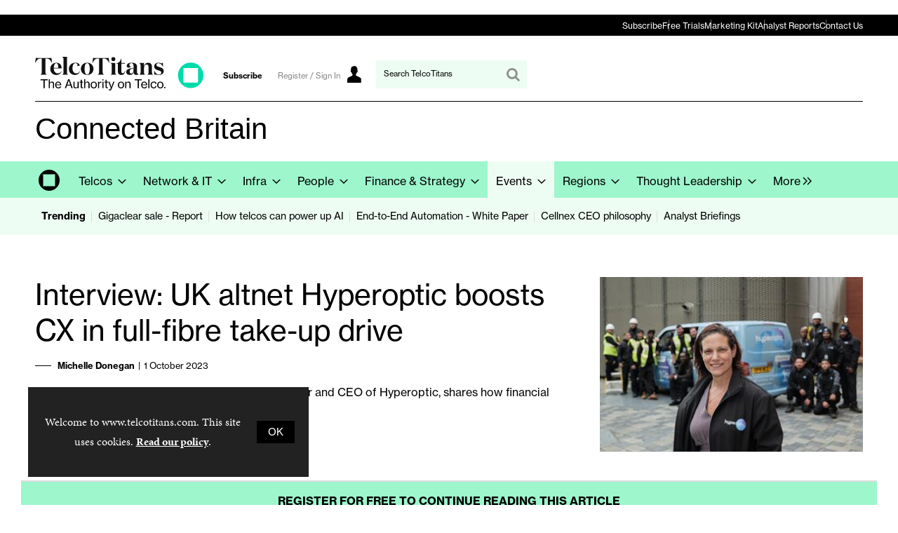

--- FILE ---
content_type: text/html; charset=utf-8
request_url: https://www.telcotitans.com/connected-britain/interview-uk-altnet-hyperoptic-boosts-cx-in-full-fibre-take-up-drive/7228.article
body_size: 26187
content:

<!DOCTYPE html>
<html lang="en">
<head>
	<meta charset="utf-8">
<link rel="preload" as="style" href="/Magazine/core.css?p=7875617680932249">
<link rel="preload" as="script" href="/Magazine/core.js?p=7875617680932249">
	
	<link rel="preload" as="image" href="https://db8n10t56pnoz.cloudfront.net/Pictures/100x67/5/7/0/10570_iwtthyperopticceointerview_293923.jpg" imagesrcset="https://db8n10t56pnoz.cloudfront.net/Pictures/100x67/5/7/0/10570_iwtthyperopticceointerview_293923.jpg 100w,https://db8n10t56pnoz.cloudfront.net/Pictures/380x253/5/7/0/10570_iwtthyperopticceointerview_293923.jpg 380w" imagesizes="(max-width:767px) 100px, 380px" />

	
	



<title>Interview: UK altnet Hyperoptic boosts CX in full-fibre take-up drive | Eventwatch | TelcoTitans.com</title>
<meta name="description" content="
In an interview with TelcoTitans, Dana Tobak, founder and CEO of Hyperoptic, shares how financial discipline guides the UK altnet.
" />
<meta name="viewport" content="width=device-width, initial-scale=1" />


<meta name="momentnowdate" content="2026-01-25 20:13:51.904"/>
<meta name="momentlocale" content="en-gb"/>
<meta name="momentlocaleformat" content="D MMMM YYYY"/>
<meta name="momentrelative" content="false"/>
<meta name="momentrelativeformat" content="YYYY,MM,DD"/>
<meta name="momentrelativemorethan" content="10"/>

	
	
	<meta name="robots" content="noarchive" />
<meta name="pubdate" content="Sun, 01 Oct 2023 08:40 GMT" />
<link rel="canonical" href="https://www.telcotitans.com/connected-britain/interview-uk-altnet-hyperoptic-boosts-cx-in-full-fibre-take-up-drive/7228.article" />
<meta name="blockthis" content="blockGA" />
<meta name="showwallpaper" content="true" />
<meta name="navcode" content="397" />
<meta name="primarynavigation" content="Connected Britain ,Events" />	
	
	<meta property="og:title" content="Interview: UK altnet Hyperoptic boosts CX in full-fibre take-up drive" />
<meta property="og:type" content="Article" />
<meta property="og:url" content="https://www.telcotitans.com/connected-britain/interview-uk-altnet-hyperoptic-boosts-cx-in-full-fibre-take-up-drive/7228.article" />
<meta property="og:site_name" content="TelcoTitans.com" />
<meta property="og:description" content="In an interview with TelcoTitans, Dana Tobak, founder and CEO of Hyperoptic, shares how financial discipline guides the UK altnet." />
<meta property="og:image:width" content="1024" />
<meta property="og:image:height" content="536" />
<meta property="og:image" content="https://db8n10t56pnoz.cloudfront.net/Pictures/1024x536/5/7/0/10570_iwtthyperopticceointerview_293923.jpg" />
<meta property="og:image:alt" content="iw-tt-hyperoptic-ceo-interview" />

<meta property="twitter:card" content="summary_large_image" />
<meta property="twitter:title" content="Interview: UK altnet Hyperoptic boosts CX in full-fibre take-up drive" />
<meta property="twitter:description" content="In an interview with TelcoTitans, Dana Tobak, founder and CEO of Hyperoptic, shares how financial discipline guides the UK altnet." />
<meta property="twitter:image:src" content="https://db8n10t56pnoz.cloudfront.net/Pictures/1120xAny/5/7/0/10570_iwtthyperopticceointerview_293923.jpg" />
<meta property="twitter:image:alt" content="iw-tt-hyperoptic-ceo-interview" />	

	
<link rel="icon" href="/magazine/dest/graphics/favicons/favicon-32x32.png" />
<!--[if IE]><link rel="shortcut icon" href="/magazine/dest/graphics/favicons/favicon.ico" /><![endif]-->
<link rel="apple-touch-icon-precomposed" href="/magazine/dest/graphics/favicons/apple-touch-icon-precomposed.png" />
<meta name="msapplication-TileImage" content="/magazine/dest/graphics/favicons/mstile-144x144.png" />
<meta name="msapplication-TileColor" content="#ffffff" />
	
	<link href="/Magazine/core.css?p=7875617680932249" rel="stylesheet" type="text/css">
<link href="/Magazine/print.css?p=7875617680932249" rel="stylesheet" type="text/css" media="print">


	
<script src="https://cdnjs.cloudflare.com/ajax/libs/jquery/3.4.1/jquery.min.js" integrity="sha256-CSXorXvZcTkaix6Yvo6HppcZGetbYMGWSFlBw8HfCJo=" crossorigin="anonymous" referrerpolicy="no-referrer"></script>
	
<script>var newLang={"more":{"default":"Show more","searchtype":"Show more","searchdates":"Show more"},"less":{"default":"Show fewer","searchtype":"Show fewer","searchdates":"Show fewer"},"show":{"default":"show"},"hide":{"default":"hide"},"caption":{"show":"show caption","hide":"hide caption"},"carousel":{"play":"play slideshow","pause":"pause slideshow"}};</script>
	<script type="text/javascript">
					var IPState = {
					
						useripstate: false,
						useripname: ''
						
					};
				</script>
<script type="text/javascript">
          
					window.dataLayer = window.dataLayer || [];
					window.dataLayer.push({'StoryID':'7228'});
					window.dataLayer.push({'StoryFormatProperty':'N'});
					
					window.dataLayer.push({'StoryCategories':'|Events|Strategy &amp; Change|United Kingdom (UK)|Fibre (FTTC/FTTP)|Customer/User experience (CX/UX)|Customer service|Strategy|Eventwatch|KKR|UK Fibre Challengers|Fibre Challengers|Eventwatch|Connected Britain|TelcoTitans Industry Content|Hyperoptic|'});
					
					window.dataLayer.push({'StoryLayout':'Standard'});
					window.dataLayer.push({'StoryWidth':'standard width'});
					
					
					window.dataLayer.push({'StoryLayoutCode':'1'});
					
					window.dataLayer.push({'StoryFormatCode':'1094'});
					
					window.dataLayer.push({'StoryTypeCode':'1029'});
					
					window.dataLayer.push({'StoryCategoriesCodes':'|43|44|74|126|237|290|472|474|733|805|854|897|916|947|996|'});
					
					window.dataLayer.push({'StoryFullNavPath':'|1|87|397|'});
					       
					window.dataLayer.push({'UserID':undefined});
					window.dataLayer.push({'NavCode':'397'});
					window.dataLayer.push({'MicrositeNavCode':'-1'});
					window.dataLayer.push({'NavKey':'397'});
          
          window.dataLayer.push({'NavigationAreaNavCode':'87'});
          </script>
<script type="text/javascript">
//dataLayer array declaration
window.dataLayer = window.dataLayer || [];
window.dataLayer.push({'grecaptcha':'6LdF8vonAAAAAD7o_GFdZx7ScY1_ggHdHUmijbXX'});
window.dataLayer.push({'LoggedIn':'False'});
window.dataLayer.push({'AccessStatus':'Denied'});
window.dataLayer.push({'AccessDeniedStoryID':'594'});
window.dataLayer.push({'AccessDeniedTitle':'Default not logged in NEW (pre-registration) [fallback]'});
window.dataLayer.push({'Template':'Story'});
window.dataLayer.push({'Pubcode':'2'});
window.dataLayer.push({'PublicationName':'TelcoTitans'});
window.dataLayer.push({'Title':'Interview: UK altnet Hyperoptic boosts CX in full-fibre take-up drive | Eventwatch'});
window.dataLayer.push({'StoryAccessControl':'Private'});
window.dataLayer.push({'StoryFormat':'Article'});
window.dataLayer.push({'StoryType':'Eventwatch'});
window.dataLayer.push({'Headline':'Interview: UK altnet Hyperoptic boosts CX in full-fibre take-up drive'});
window.dataLayer.push({'LongHeadline':undefined});
window.dataLayer.push({'Intro':'In an interview with TelcoTitans, Dana Tobak, founder and CEO of Hyperoptic, shares how financial discipline guides the UK altnet.'});
window.dataLayer.push({'Catchline':undefined});
window.dataLayer.push({'Synopsis':undefined});
window.dataLayer.push({'Standfirst':'Connected Britain 2023: in an interview with TelcoTitans, Dana Tobak, founder and CEO of Hyperoptic, shares how financial discipline guides the UK altnet.Full-fibre take-up requires building trust, not just networks.With its multi-dwelling unit heritage, Hyperoptic tackles wayleaves as a business problem, and without complaining.Tobak takes practical view on altnet consolidation: the timing must be right and any deal has to make financial sense.'});
window.dataLayer.push({'Answer':undefined});
window.dataLayer.push({'Source':undefined});
window.dataLayer.push({'Refs':undefined});
window.dataLayer.push({'Class':undefined});
window.dataLayer.push({'Credits':undefined});
window.dataLayer.push({'Postscript':undefined});
window.dataLayer.push({'PrimaryNav':'|Main Navigation|Events|Connected Britain|'});
window.dataLayer.push({'PrimaryNavCurrent':'Connected Britain'});
window.dataLayer.push({'PrimaryNavCode':'|1|87|397|'});
window.dataLayer.push({'PrimaryNavCodeCurrent':'397'});
window.dataLayer.push({'CategoryCodes':'|43|44|74|126|237|290|472|474|733|805|854|897|916|947|996|'});
window.dataLayer.push({'Tags':'|Dana Tobak|Duncan Macdonald|Boris Ivanovic|'});
window.dataLayer.push({'Bylines':'|Michelle Donegan|'});
window.dataLayer.push({'IssueDate':'02-09-2020'});
window.dataLayer.push({'IssueDateTime':'02-09-2020 00:00:00'});
window.dataLayer.push({'PublishDate':'01-10-2023'});
window.dataLayer.push({'PublishDateTime':'01-10-2023 08:40:00'});
window.dataLayer.push({'BrowseJobsURL':undefined});
window.dataLayer.push({'UserStateLoggedIn':'False'});
window.dataLayer.push({'FullNavPath':'|1|87|397|'});
</script>
	<link rel="preload" href="https://use.typekit.net/uxi1vhy.css" as="style">
<link rel="stylesheet" href="https://use.typekit.net/uxi1vhy.css">




<!--most pop style-->
<style>
.layoutIcon.pictureLayout:before {
	display: none;
}


#spin2 .most-popular-widget {
	container-type: inline-size;
	container-name: most-popular;
	}

@container most-popular (min-width: 600px) {
    #spin2 .most-popular-widget .tabbedblocks.mostThis.isInRHC ul li {
        display:block;
        float: left;
        margin-right: 2.3576516%;
        width: 48.8211742%;
        margin-right: 0
    }

    #spin2 .most-popular-widget .tabbedblocks.mostThis.isInRHC ul li:last-child,.tabbedblocks.mostThis.isInRHC:not(.isInBottom) ul li:nth-child(2n) {
        margin-right: 0
    }

    #spin2 .most-popular-widget .tabbedblocks.mostThis.isInRHC) ul li:nth-child(odd) {
        clear: left
    }

    #spin2 .most-popular-widget .tabbedblocks.mostThis.isInRHC ul li:nth-child(2n) {
        margin-left: 2.3%
    }
}
</style>

<style>
 /* MMCS-221 - HUBSPOT BANNER POSITIONED ON TOP OF THE WEB STACK */

.go2369186930{
    z-index: 34000!important;
}
</style>

<style>
 
  
/*Remove user icon*/

@media screen and (min-width: 1024px){
	.masthead .mastNav.loggedin>ul li.user>a:after {
	display: none;
	}
}

header#masthead+.ad {
    margin: 0px auto!important;
 }

.i-picture-carousel-left-dims, .picCarousel .carouselPaging .previous {
    width: 0px;
	 height: 0px;
}

.i-picture-carousel-right-dims, .picCarousel .carouselPaging .next {
    width: 0px;
	 height: 0px;
}

.spinPromo {
	 background-color: #9df6cc;
}

.newsletterSignup-widget {
    background-color: #9df6cc;
}

.newsletterSignup-widget .newsletterSignup-widget-content .newsletterSignup-privacy p {
	 color: #000;
}

.newsletterSignup-widget .newsletterSignup-widget-content .newsletterSignup-widget-details .newsletterSignup-widget-tag {
	 	 color: #000;
}

.grid .sectionhead h2 {
	 font-size: 18px;
	 padding-left: 2em;
	 font-weight: 600;
}

.swiper-container galleryItems swiper-container-initialized swiper-container-horizontal .swiper-wrapper {
   transition-duration: 500ms;
}

.container>.inner-sleeve:not(#colwrapper) .grid .oneColumn .spinVideo.full-width-background>.sleeve .sectionhead h2, .container>.inner-sleeve:not(#colwrapper) .grid .oneColumn .spinVideo.site-width-background>.sleeve .sectionhead h2, .container>.inner-sleeve:not(#colwrapper) .grid .oneColumn div.full-width-background>.sleeve .sectionhead h2, .container>.inner-sleeve:not(#colwrapper) .grid .oneColumn div.site-width-background>.sleeve .sectionhead h2 {
	 font-size: 18px;
	 padding-left: 2em;
	 font-weight: 600;
}

.accessContainer .accessMessage {
    background-color: #9DF6CC;
}


	.extra-tagline .masthead-sub-logo{
		display:none;
	}
	.extra-tagline .sub-brand-logo{
		display:flex;
		font-family: 'neue-haas-grotesk-display', sans-serif;
	}
	.extra-tagline .sub-brand-logo .sub-brand-logo-title{
		padding-right:20px;
		position:relative;
	}
	.extra-tagline .sub-brand-logo .sub-brand-logo-title:after{
		content:'';
		width: 1px;
		height: 60%;
		background-color: black;
		display: block;
		position: absolute;
		top: 5px;
		right: 10px;
	}

	@media screen and (min-width: 1024px){
		.extra-tagline .sub-brand-logo{
			display:none;

		}
		.extra-tagline .masthead .mast{
			padding: 20px 0 95px;
		}
		.extra-tagline .masthead-sub-logo{
			display:flex;
			position:absolute;
			top:99px;
			width: 80%;
			font-family: 'neue-haas-grotesk-display', sans-serif;
		}
		.extra-tagline .masthead-sub-logo  .masthead-sub-logo-title,
		.extra-tagline .masthead-sub-logo  .masthead-sub-brand-logo-title{
			font-size:2.625rem;
			font-family: 'neue-haas-grotesk-display', sans-serif;
			flex: 1 0 auto;
			margin-right:25px;
		}
		.extra-tagline .masthead-sub-logo  .masthead-sub-brand-logo-title{
			flex: 0 0 auto;
			margin-right: 50px;
		}
		.extra-tagline .masthead-sub-logo  .masthead-sub-logo-tagline{
			font-family: 'neue-haas-grotesk-display', sans-serif;
			font-size:2.625rem;
		}
		.extra-tagline .masthead-sub-logo .masthead-sub-logo-tagline::before,
		.extra-tagline .masthead-sub-logo .masthead-sub-logo-info::before{
			content:'';
			margin-left: -25px;
			width: 1px;
			height: 68%;
			background-color: #ededed;
			display: block;
			position: absolute;
		}
		.extra-tagline .masthead-sub-logo .masthead-sub-logo-tagline::before{
			height: 55%;
		}
		.extra-tagline .masthead .mast>.inner-sleeve:after {
			content: "";
			display: block;
			width: calc(100% - 40px);
			height: 1px;
			top: 73px;
			background-color: #000;
			position: absolute;
		}
	}
	@media screen and (min-width: 1080px){
		.extra-tagline .masthead-sub-logo{
			display:flex;
			position:absolute;
			top:99px;
			width: 74%;
		}
	}

	
	/*topbar navigation start */
	
/* Ensures the nav-container always has a 20px gap from the browser edge */
.nav-container {
    width: 100%;
    margin: 0 auto;
    padding: 0 20px;  /* 20px padding on the left and right */
    background: #000;
    box-sizing: border-box;  /* Ensures padding does not affect width calculation */
}

/* Centers navigation and keeps 20px padding */
.navigation {
    width: 100%;  /* Take up full width of .nav-container */
    max-width: 1180px;  /* Ensure the navigation does not exceed 1220px */
    margin: 0 auto;  /* Centers the navigation */
}

/* .nav-list to adjust the layout and be responsive */
.nav-list {
    list-style: none;
    padding: 0; /* No extra padding */
    margin: 0 auto;
    display: flex;
    gap: 20px; /* 20px space between items */
    width: 100%;  /* Makes the list take up full width */
    justify-content: flex-end; /* Aligns items to the right */
}

/* Each list item */
.nav-list li {
    display: inline;
    padding: 0;
    margin: 0;
    position: relative;
}

/* Vertical divider between items */
.nav-list li:not(:last-child)::after {
    content: ''; /* Empty content for the pseudo-element */
    position: absolute;
    height: 16px; /* Adjust height of the bar */
    width: 1px; /* Width of the bar */
    background-color: #6E6E6E; /* Bar color */
    right: -10px;
    top: 50%; /* Center the bar vertically */
    transform: translateY(-50%);
}

/* Style for anchor links */
.nav-list a {
    text-decoration: none;
    color: #fff;
    padding: 0px 0px;
    transition: color 0.3s;
    font-family: neue-haas-grotesk-text, sans-serif;
    font-size: 12px;
}

/* Hover effect on links */
.nav-list a:hover {
    color: #9DF6CC;
    text-decoration: underline;
}





/* Media Query to hide navigation below 1024px */
@media (max-width: 1023px) {
    .nav-container {
        display: none;
    }
}
	
	/*topbar navigation end */
	
	
	
	/*topbar mobile menu start */
	
.mobileMenu ul {
    padding-bottom: 0px;
}

.mob-navigation {
    margin: 0px 20px; /* Adjusted padding for vertical layout */
	 padding: 8px 0;
    border-top: 1px solid #888; /* Adds a single top border to the container */
}

.mob-nav-list {
    list-style: none;
    margin: 0;
    display: flex;
    flex-direction: column; /* Makes the list vertical */
    gap: 0; /* No gap as borders are used */
}


.mob-nav-list li {
    margin: 0;
    position: relative;
}

.mob-nav-list a {
    text-decoration: none;
    color: #000;
    transition: color 0.3s;
    font-family: neue-haas-grotesk-text, sans-serif;
    font-size: 12px;
    display: block; /* Ensure the anchor takes full width of its container */
}

.mob-nav-list a:hover {
    color: #000;
    text-decoration: underline;
}

	
	
	/*topbar mobile menu end */

</style>


 


<!--
<link href='https://fonts.googleapis.com/css?family=PT+Sans:400,700' rel='stylesheet' type='text/css'>
<meta name="viewport" content="width=device-width, initial-scale=1" />
<meta name="referrer" content="no-referrer-when-downgrade" />

<style>

.table-wrapper {
 	max-height: none;
 }

.accessContainer .accessMessage .middleBlock table thead tr {
    background: #f0f2f2;
    color: #0b4088;
}


.articleContent p a:link, .articleContent p a:visited {
    color: #29B1E6;
}

/*
.tt_powered {
    background-repeat: no-repeat;
    background-image: url(/pictures/web/f/q/k/ttpowered20191114200x31_536499.png);
    display: inline-block;
	 content: "";
}
*/

/* To remove the grey spacing above the header where Leaderboard goes */ 
/*.masthead .leaderboard {
    padding: 0px 0 0px;
}*/

</style>

--><style type="text/css">.inline_image img[width][height]:not(.zoomable-image) {contain: unset;}</style>

<style>
.logos img {
  padding-left: 20px;
  padding-right: 20px;
  padding-top: 20px;
}
</style>
<!--
<script>
function getMeta(str){var metas=document.getElementsByTagName('meta');for(i=0;i<metas.length;i++){if(metas[i].getAttribute("name")==str){return metas[i].getAttribute("content")}}return""}
</script>
-->

<script>
  function getDataLayerVal(keyVal) {
    for (var i = 0; i < window.dataLayer.length; i++) {
      if (dataLayer[i][keyVal] !== undefined) {
        return dataLayer[i][keyVal];
      }
    }
  }
  function getFullNavPath(path) {
    if(getDataLayerVal(path) !== undefined) {
      getDataLayerVal(path).split('|').join(' ').trim();
    }
  }
</script>


<!-- DFP HEADER CODE -->


<script type='text/javascript'>
  var googletag = googletag || {};
  googletag.cmd = googletag.cmd || [];
  (function() {
    var gads = document.createElement('script');
    gads.async = true;
    gads.type = 'text/javascript';
    var useSSL = 'https:' == document.location.protocol;
    gads.src = (useSSL ? 'https:' : 'http:') +
      '//www.googletagservices.com/tag/js/gpt.js';
    var node = document.getElementsByTagName('script')[0];
    node.parentNode.insertBefore(gads, node);
  })();
</script>

<!-- DFP code -->
<script type='text/javascript'>
    
    // Function to extract values from <meta> elements
    function getMetaContentByName(name,content){
        var content = (content==null)?'content':content;
        return document.querySelector("meta[name='"+name+"']").getAttribute(content);
    }

    var showwallpaper; 
    if(document.querySelector('meta[name="showwallpaper"]')) {
        showwallpaper = document.querySelector('meta[name="showwallpaper"]').content;
    }
    
    googletag.cmd.push(function() {
        
        // Define a size mapping object which can be applied to the ad positions. The first parameter to addSize is a viewport size, while the second is a list of allowed ad sizes. The sizes included below match those in the examples provided in this support document.
        
        //(Used for: AdvertA, AdvertB, AdvertC, AdvertAttach)
        var mapSmallRight = googletag.sizeMapping().
        // 320, 0 (Mobile)
        addSize([320, 0], [[300, 250],[300, 75]]).
        // 768, 0 (Tablet - Portrait)
        addSize([768, 0], [[300, 250],[300, 75]]).
        // 1024, 0 (Desktop / Tablet Landscape)
        addSize([1024, 0], [[300, 250],[300, 75]]).build();
        
        //(Used for: AdvertD, AdvertE, AdvertF)
        var mapLargeRight = googletag.sizeMapping().
        // 768, 0 (Tablet - Portrait)
        addSize([768, 0], [[300, 250]]).
        // 1024, 0 (Desktop / Tablet Landscape)
        addSize([1024, 0], [[300, 250],[300, 600],[160, 600]]).
		  // 320, 0 (Mobile)
        addSize([320, 0], [[300, 250]]).build();

        //(Used for: Masthead Leaderboard;)
        var mapLB = googletag.sizeMapping().
        // 768, 0 (Tablet - Portrait)
        addSize([768, 0], [[728, 90]]).
        // 1024, 0 (Desktop / Tablet Landscape)
        addSize([1024, 0], [[970, 250],[970, 90],[728, 90]]).
		  // 320, 0 (Mobile)
        addSize([320, 0], [[320, 50],[300, 75]]).
        // 601, 0 (Small Tablet - Portrait)
        addSize([601, 0], [[468, 60]]).build();

        //(Used for: Undernav;)
        var mapUN = googletag.sizeMapping().
        // 1024, 0 (Desktop / Tablet Landscape)
        addSize([1024, 0], [[1180, 250],[1024, 250],[1024, 90],[970, 90]]).
        // 768, 0 (Tablet - Portrait)
        addSize([768, 0], [[768, 200],[728, 90]]).
		  // 320, 0 (Mobile)
        addSize([320, 0], [[320, 240],[320, 50],[320, 100],[300, 75]]).
        // 601, 0 (Small Tablet - Portrait)
        addSize([601, 0], [[601, 340],[468, 60]]).build();
		  
        var mapWallpaper = googletag.sizeMapping().
        addSize([0, 0], []).
        // 1220, 0
        addSize([1220, 0], [1,1]).build();
        
        
        //Define the link between the page text ad container reference and the DFP inventory item code (included as `/DFP_Account_Id/Inventory_Item_Code`). The supported creative size definition is also associated based on the `sizeMapping` definitions added in the code which immediately precedes this.
        googletag.defineSlot('/21819997715/mm-tt/top', [[970, 250],[970, 90],[728, 90],[320, 75]], 'div-gpt-ad-top').defineSizeMapping(mapLB)
            .setTargeting("pos", "top")
            .addService(googletag.pubads());
        googletag.defineSlot('/21819997715/mm-tt/undernav', [[1180, 250],[1024, 90],[1024, 250],[970, 90],[768, 200],[728, 90],[601, 340],[320, 240],[320, 50],[320, 100]], 'div-gpt-ad-1749461351290-0').defineSizeMapping(mapUN)
            .setTargeting("pos", "undernav")
            .addService(googletag.pubads());
        googletag.defineSlot('/21819997715/mm-tt/middle', [[970, 250],[970, 90],[728, 90],[320, 75]], 'div-gpt-ad-middle').defineSizeMapping(mapLB)
            .setTargeting("pos", "middle")
            .addService(googletag.pubads());
        googletag.defineSlot('/21819997715/mm-tt/lower', [[970, 250],[970, 90],[728, 90],[468, 60],[320, 75]], 'div-gpt-ad-lower').defineSizeMapping(mapLB)
            .setTargeting("pos", "lower")
            .addService(googletag.pubads());		  
		  googletag.defineSlot('/21819997715/mm-tt/mpu', [[300, 250]], 'div-gpt-ad-mpu').defineSizeMapping(mapSmallRight)
            .setTargeting("pos", "mpu")
            .addService(googletag.pubads());
        googletag.defineSlot('/21819997715/mm-tt/mpu2', [[300, 250],[300, 600],[160, 600]], 'div-gpt-ad-mpu2').defineSizeMapping(mapLargeRight)
            .setTargeting("pos", "mpu2")
            .addService(googletag.pubads());
		  googletag.defineSlot('/21819997715/mm-tt/mpu3', [[300, 250],[300, 600],[160, 600]], 'div-gpt-ad-mpu3').defineSizeMapping(mapLargeRight)
            .setTargeting("pos", "mpu3")
            .addService(googletag.pubads());
		  googletag.defineSlot('/21819997715/mm-tt/mpu4', [[300, 250],[300, 600],[160, 600]], 'div-gpt-ad-mpu4').defineSizeMapping(mapLargeRight)
            .setTargeting("pos", "mpu4")
            .addService(googletag.pubads());				

			
// Pass the value of the `navcode` meta element to DFP as `navcode` (to be used as a `key-value`) 
        googletag.pubads().setTargeting("navcode",getMetaContentByName("navcode"));
        googletag.pubads().setTargeting("story",getDataLayerVal('StoryID'));
        googletag.pubads().setTargeting("jobrole",getDataLayerVal('jobr'));
        googletag.pubads().setTargeting("joblev",getDataLayerVal('jobl'));
        googletag.pubads().setTargeting("orgtype",getDataLayerVal('orgtype'));
		  googletag.pubads().setTargeting("pchan",getDataLayerVal('PrimaryNavCurrent'));
		  googletag.pubads().setTargeting("templ",getDataLayerVal('Template'));
		  googletag.pubads().setTargeting("comp",getDataLayerVal('coname'));
		  googletag.pubads().setTargeting("cats",getDataLayerVal('StoryCategories'));
        //googletag.pubads().enableSingleRequest();

        var wallpaperSlot =  googletag.defineOutOfPageSlot('/21819997715/mm-tt/1501500598699-0', 'div-gpt-ad-1501500598699-0').addService(googletag.pubads());
        googletag.pubads().addEventListener("slotRenderEnded",function(e){e.slot.getSlotElementId()!=wallpaperSlot.getSlotElementId()||e.isEmpty||(document.querySelector(".wallpaper-ad[data-site-width-1024]")&&(document.body.className+=" site-width-1024"),"true"===showwallpaper&&(document.body.className+=" wallpaper-applied",$(window).trigger("wallpaper:advert")))});

        googletag.pubads().collapseEmptyDivs();
		  
		  			//LAZY LOAD

			googletag.pubads().enableLazyLoad({
				fetchMarginPercent: 5, // Fetch slots within 5 viewports.
				renderMarginPercent: 5, // Render slots within 5 viewports.
				mobileScaling: 0.0
				});
				
		  
		  
        googletag.enableServices();

    });
        
        document.querySelector("#div-gpt-ad-1501500598699-0")&&showwallpaper&&(googletag.defineOutOfPageSlot("/21819997715/mm-tt/1501500598699-0","div-gpt-ad-1501500598699-0").defineSizeMapping(mapWallpaper).addService(googletag.pubads()),googletag.pubads().addEventListener("slotRenderEnded",function(e){e.slot.getSlotElementId()!=wallpaperSlot.getSlotElementId()||e.isEmpty||(document.querySelector(".wallpaper-ad[data-site-width-1024]")&&(document.body.className+=" site-width-1024"),"true"===showwallpaper&&(document.body.className+=" wallpaper-applied",$(window).trigger("wallpaper:advert")))}));
        
        window.addEventListener('message', receiveMessage, false);
function receiveMessage(event) {
    if(event.data == 'wallpaper-fireplace') document.body.className+=" wallpaper-fireplace";
    if(document.body.className.match('wallpaper-fireplace')) {
        var mastHeight = document.querySelector('#masthead').offsetHeight,
        wallpaperElement = document.querySelector('.wallpaper-ad').getElementsByTagName('div')[0];
        wallpaperElement.style.top = mastHeight + 'px'
    }
}


        
</script>
<meta name="showwallpaper" content="true">





<!-- Replaces the default text in search bar -->

<script type="text/javascript">

$(document).ready(function(){ 
$('#search').attr("placeholder", "Search TelcoTitans");
});

</script>


<!-- Google Console Tag -->

<meta name="google-site-verification" content="6IutNdEeK-GH3Y-ipCasMOfZGgFbUxVxt5GZfx3xjkY" />

<!-- END Google Console Tag -->


<!-- Accordion JS -->
<script>
$(function() {
  $('.accordion').each(function(i, el) {
    $(el).on('click', function() {
      $(this).toggleClass('active')
    });
  });
});
</script>
<!-- Accordion JS End -->

	
	<!-- Abacus Google Tag Manager do not delete -->
<script>(function(w,d,s,l,i){w[l]=w[l]||[];w[l].push({'gtm.start':
new Date().getTime(),event:'gtm.js'});var f=d.getElementsByTagName(s)[0],
j=d.createElement(s),dl=l!='dataLayer'?'&l='+l:'';j.async=true;j.src=
'https://www.googletagmanager.com/gtm.js?id='+i+dl;f.parentNode.insertBefore(j,f);
})(window,document,'script','dataLayer','GTM-K8742QP');</script>
<!-- End Google Tag Manager -->



<!-- MML Google Tag Manager -->
<script>(function(w,d,s,l,i){w[l]=w[l]||[];w[l].push({'gtm.start':
new Date().getTime(),event:'gtm.js'});var f=d.getElementsByTagName(s)[0],
j=d.createElement(s),dl=l!='dataLayer'?'&l='+l:'';j.async=true;j.src=
'https://www.googletagmanager.com/gtm.js?id='+i+dl;f.parentNode.insertBefore(j,f);
})(window,document,'script','dataLayer','GTM-P3LCM9R');</script>
<!-- End Google Tag Manager -->

	


</head>
<body id="storyAccess" class="StoryAccess-master js-disabled extra-tagline enhanced-advertising enhanced-advertising-rhc-empty">
	
	<!-- Abacus Google Tag Manager (noscript) do not delete -->
<noscript><iframe src="https://www.googletagmanager.com/ns.html?id=GTM-K8742QP"
height="0" width="0" style="display:none;visibility:hidden"></iframe></noscript>
<!-- End Google Tag Manager (noscript) -->


<!-- MML Google Tag Manager (noscript) -->
<noscript><iframe src="https://www.googletagmanager.com/ns.html?id=GTM-P3LCM9R"
height="0" width="0" style="display:none;visibility:hidden"></iframe></noscript>
<!-- End Google Tag Manager (noscript) -->
	
<!--[if lte IE 10]>
<link rel="stylesheet" href="/CSS/dest/notsupported.css">
<div class="notSupported">
	<div class="sleeve">
		<span id="logo" class="vector-icon i-brand-logo i-brand-logo-dims"></span>
		<h2>
			Your browser is not supported
		</h2>
		<p>
			Sorry but it looks as if your browser is out of date. To get the best experience using our site we recommend that you upgrade or switch browsers.
		</p>
		<p class="buttonContainer">
			<a class="button" href="https://www.google.co.uk/webhp?ion=1&espv=2&ie=UTF-8#q=update+my+browser" target="_blank">Find a solution</a>
		</p>
	</div>
</div>
<![endif]-->
	<script type="text/javascript">document.body.className = document.body.className.replace('js-disabled', ''); document.cookie="_js=1; path=/";</script>
	<div id="cookiePolicy" class="container inlinePopUp" data-menu-open-pushed="true">
  <div class="inner-sleeve">
    <form method="post" action="/">
      <fieldset>
        <div>
          <p>Welcome to www.telcotitans.com. This site uses cookies. <a href="https://www.telcotitans.com/privacy-and-cookie-policy/1788.article">Read our policy</a>.</p>
          <input type="hidden" name="cookiepolicyaccepted" value="yes" />
          <button type="submit" class="continue">OK</button>
        </div>
      </fieldset>
    </form>
  </div>
</div>


	<div id="wrapper">
		
<ul id="skiplinks"><li><a href="#wrapper_sleeve">Skip to main content</a></li><li><a href="#mainnav">Skip to navigation</a></li></ul>
		
<header id="masthead" class="masthead">
	<div class="htmlContent">
  <div id='div-gpt-ad-1501500598699-0' class="wallpaper-ad" data-site-width-1024>
<script>
googletag.cmd.push(function() { googletag.display('div-gpt-ad-1501500598699-0'); });
</script>
</div>
</div>
	<div class="hot-topics-container container showMenuPushed"><div class="inner-sleeve"><ul><li class="hot-topics-item"><svg id="hot-topics-icon" viewBox="0 0 15 15" xmlns="http://www.w3.org/2000/svg"><title>hot-topics</title><path d="M.31,7.44,7.56,14.7A1,1,0,0,0,9,14.7H9L14.7,9h0a1,1,0,0,0,0-1.45L7.44.31A1,1,0,0,0,6.79,0H1A.92.92,0,0,0,.27.27h0A.92.92,0,0,0,0,1V6.65a1,1,0,0,0,0,.14H0A1,1,0,0,0,.31,7.44ZM2.39,5.3a2.07,2.07,0,1,1,2.93,0A2.07,2.07,0,0,1,2.39,5.3Z" fill="#ababab" /></svg><span>Trending</span></li><li class="first"><a href="https://www.telcotitans.com/infrawatch/uk-fibre-lenders-seizing-control-at-gigaclear-to-pursue-sale-report/10083.article" class="newWindow">Gigaclear sale - Report</a></li><li><a href="https://www.telcotitans.com/network-and-it/celfocus-data-chief-telcos-must-balance-optimism-with-pragmatism-to-power-up-ai/9930.article" class="newWindow">How telcos can power up AI</a></li><li><a href="https://link.telcotitans.net/fnt-whitepaper-el" class="newWindow">End-to-End Automation - White Paper</a></li><li><a href="https://www.telcotitans.com/infrawatch/landolinas-be-useful-philosophy-steering-cellnex-towards-stronger-mnos-digital-britain/9749.article" class="newWindow">Cellnex CEO philosophy</a></li><li class="last"><a href="https://www.telcotitans.com/exclusive-telco-and-digital-infra-weekly-briefings/2616.more?navcode=2">Analyst Briefings</a></li></ul></div></div>
	
	<div class="leaderboard sticky">
    <div class="ad">
<!-- /21819997715/mm-tt/top -->
<div id='div-gpt-ad-top'>
  <script>
    googletag.cmd.push(function() { googletag.display('div-gpt-ad-top'); });
  </script>
</div>
</div>
</div>


  <div class="nav-container">
        <nav class="navigation">
            <ul class="nav-list">
                <li><a href="https://www.telcotitans.com/subscriptions?utm_source=telcotitans&utm_medium=desktop&utm_campaign=global_nav">Subscribe</a></li>
                <li><a href="https://info.telcotitans.com/free-trial?utm_source=telcotitans&utm_medium=desktop&utm_campaign=global_nav">Free Trials</a></li>
                <li><a href="https://info.telcotitans.com/media-kit?utm_source=telcotitans&utm_medium=desktop&utm_campaign=global_nav">Marketing Kit</a></li>
                <li><a href="https://www.telcotitans.com/digital-reports?utm_source=telcotitans&utm_medium=desktop&utm_campaign=global_nav">Analyst Reports</a></li>
					 <li><a href="https://www.telcotitans.com/contact-us?utm_source=telcotitans&utm_medium=desktop&utm_campaign=global_nav">Contact Us</a></li>
            </ul>
        </nav>
    </div>
	<div class="mast container full" role="banner" data-multi-toggle-menu>
		<div class="inner-sleeve" data-menu-open-pushed>
			<div class="mastheadLogo">
    <a href="https://www.telcotitans.com">
        <span class="logoIcon">
            <span class="assistive">TelcoTitans</span>
        </span>
    </a>
</div>
<div id="print_logo">
    <img src="/magazine/dest/graphics/logo/print_logo.png" alt="logo" />
</div>

<div class="masthead-sub-logo"> 
<a href="https://www.telcotitans.com/eventwatch/connected-britain"><p class="masthead-sub-brand-logo-title">Connected Britain</p></a>
<!--<p class="masthead-sub-logo-tagline"><img alt="channel-sponsors" src="https://db8n10t56pnoz.cloudfront.net/Pictures/480xAny/P/web/g/x/n/ttchannelsponsorlogos4_427562.png" /></p>-->
</div>


<!--<div class="mastheadLogo">
    <a href="https://www.telcotitans.com">
        <span class="logoIcon">
            <span class="assistive">TelcoTitans</span>
        </span>
    </a>
</div>
<div id="print_logo">
    <img src="/magazine/dest/graphics/logo/print_logo.png" alt="logo" />
</div>

<div class="masthead-sub-logo"> 
<a href="https://www.telcotitans.com/eventwatch/connected-britain"><p class="masthead-sub-brand-logo-title">Connected Britain</p></a>
<p class="masthead-sub-logo-tagline"></p>
<img alt="connected-sponsors" style="padding-bottom:30px;" src="https://db8n10t56pnoz.cloudfront.net/Pictures/web/w/v/g/ttchannelsponsorlogos50040px_257497.svgz" />
</div>-->

<!--class="sub-logo-image"-->
<div class="mastheadMobileLogo">
	<a href="https://www.telcotitans.com">
		<span class="logoIcon">
			<span class="assistive">TelcoTitans</span>
		</span>
	</a>
</div>
			
			<div class="mastControls">
				<nav data-multi-toggle-item="" class="mastNav loggedout hide"><span class="toggleIcon"><a href="#mastnav" data-toggle-button=""><span class="assistive">Mast navigation</span></a></span><ul id="mastnav" data-toggle-element=""><li><a class="darkerlink" href="https://www.telcotitans.com/subscriptions">Subscribe</a></li><li><a class="popup signIn" href="https://www.telcotitans.com/sign-in">Register / Sign In</a></li></ul></nav>
				<div class="mastheadSearch hide" data-multi-toggle-item="">
  <span class="toggleIcon">
    <a href="#search" data-toggle-button="">
      <span class="assistive">Search TelcoTitans</span>
    </a>
  </span>
  <form action="https://www.telcotitans.com/searchresults" method="get" id="mastsearch" data-toggle-element="">
    <fieldset>
      <div>
        <label for="search">Search TelcoTitans</label>
        <input type="text" id="search" value="" name="qkeyword" class="text" placeholder="Search TelcoTitans" />
        <button class="mastSearch" type="submit">Search</button>
      </div>
    </fieldset>
  </form>
</div>
				

<div class="menuToggle">
	<span class="toggleIcon"><a href="#mobilemenu" data-menu-toggle-button=""><span class="assistive">Menu</span></a></span>
</div>
			</div>
		</div>
	</div>
	<div class="menuContainer">
		<div class="mobileMenu" id="mobilemenu">
  <div class="sleeve">
    <a class="menuClose" href="#wrapper">
      <span>Close<span class="assistive"> menu</span></span>
    </a>
    <ul class="main">
      <li class="home-icon">
        <a href="https://www.telcotitans.com/">
          <span>Home</span>
        </a>
      </li>
      <li class="hasChildren ">
        <a href="https://www.telcotitans.com/telcos" aria-expanded="false">
          <span>Telcos</span>
        </a>
        <ul aria-hidden="true" class="subMenu hide">
          <li class="parentBack">
            <a class="toolbar" href="#">
              <span class="header">Back<span class="assistive"> to parent navigation item</span></span>
              <span class="btn backBtn">
                <i></i>
              </span>
            </a>
          </li>
          <li class="parentNav">
            <a href="https://www.telcotitans.com/telcos">
              <span>Telcos</span>
            </a>
          </li>
          <li class="hasChildren ">
            <a href="#">
              <span>Telcos</span>
            </a>
            <ul aria-hidden="true" class="subMenu hide">
              <li class="parentBack">
                <a class="toolbar" href="#">
                  <span class="header">Back<span class="assistive"> to parent navigation item</span></span>
                  <span class="btn backBtn">
                    <i></i>
                  </span>
                </a>
              </li>
              <li class="parentNav">
                <span>Telcos</span>
              </li>
              <li class="">
                <a href="https://www.telcotitans.com/telcos/channels/btwatch">
                  <span>BT</span>
                </a>
              </li>
              <li class="">
                <a href="https://www.telcotitans.com/telcos/channels/deutsche-telekomwatch">
                  <span>Deutsche Telekom</span>
                </a>
              </li>
              <li class="">
                <a href="https://www.telcotitans.com/telcos/channels/liberty-global">
                  <span>Liberty Global</span>
                </a>
              </li>
              <li class="">
                <a href="https://www.telcotitans.com/telcos/channels/orangewatch">
                  <span>Orange</span>
                </a>
              </li>
              <li class="">
                <a href="https://www.telcotitans.com/telcos/channels/telefonicawatch">
                  <span>Telefónica</span>
                </a>
              </li>
              <li class="">
                <a href="https://www.telcotitans.com/telcos/telcos/t-mobile-us">
                  <span>T-Mobile US</span>
                </a>
              </li>
              <li class="">
                <a href="https://www.telcotitans.com/telcos/telcos/virgin-media-o2">
                  <span>Virgin Media O2</span>
                </a>
              </li>
              <li class="">
                <a href="https://www.telcotitans.com/telcos/channels/vodafonewatch">
                  <span>Vodafone</span>
                </a>
              </li>
              <li class="break">
                <a href="https://www.telcotitans.com/topics-a-z">
                  <span>More Telcos</span>
                </a>
              </li>
            </ul>
          </li>
          <li class="hasChildren ">
            <a href="#">
              <span>Topics</span>
            </a>
            <ul aria-hidden="true" class="subMenu hide">
              <li class="parentBack">
                <a class="toolbar" href="#">
                  <span class="header">Back<span class="assistive"> to parent navigation item</span></span>
                  <span class="btn backBtn">
                    <i></i>
                  </span>
                </a>
              </li>
              <li class="parentNav">
                <span>Topics</span>
              </li>
              <li class="">
                <a href="https://www.telcotitans.com/network-and-it/ai-and-automation">
                  <span>AI</span>
                </a>
              </li>
              <li class="">
                <a href="https://www.telcotitans.com/network-and-it/digital-transformation">
                  <span>Digital Transformation</span>
                </a>
              </li>
              <li class="">
                <a href="https://www.telcotitans.com/finance-and-strategy">
                  <span>Finance & Strategy</span>
                </a>
              </li>
              <li class="">
                <a href="https://www.telcotitans.com/finance-and-strategy/deals-and-manda">
                  <span>M&A</span>
                </a>
              </li>
              <li class="">
                <a href="https://www.telcotitans.com/ecosystem/suppliers">
                  <span>Partners & Suppliers</span>
                </a>
              </li>
              <li class="">
                <a href="https://www.telcotitans.com/people">
                  <span>People Moves</span>
                </a>
              </li>
              <li class="">
                <a href="https://www.telcotitans.com/network-and-it">
                  <span>Technology</span>
                </a>
              </li>
              <li class="break">
                <a href="https://www.telcotitans.com/topics-a-z">
                  <span>More topics</span>
                </a>
              </li>
            </ul>
          </li>
          <li class="hasChildren ">
            <a href="#">
              <span>Premium Analyst Resources</span>
            </a>
            <ul aria-hidden="true" class="subMenu hide">
              <li class="parentBack">
                <a class="toolbar" href="#">
                  <span class="header">Back<span class="assistive"> to parent navigation item</span></span>
                  <span class="btn backBtn">
                    <i></i>
                  </span>
                </a>
              </li>
              <li class="parentNav">
                <span>Premium Analyst Resources</span>
              </li>
              <li class="">
                <a href="https://www.telcotitans.com/exclusive-telco-and-digital-infra-weekly-briefings/2616.more?navcode=2">
                  <span>Analyst Briefings</span>
                </a>
              </li>
              <li class="">
                <a href="https://www.telcotitans.com/digital-reports">
                  <span>CSP Analyst Reports</span>
                </a>
              </li>
              <li class="">
                <a href="https://commercial.telcotitans.com/service/telco-insight/telcox/?utm_source=telcotitans&amp;utm_medium=dropdown&amp;utm_campaign=telcox&amp;utm_content=navbar">
                  <span>TelcoX: EMEA Leadership & Performance Report</span>
                </a>
              </li>
            </ul>
          </li>
        </ul>
      </li>
      <li class="hasChildren ">
        <a href="https://www.telcotitans.com/network-and-it" aria-expanded="false">
          <span>Network & IT</span>
        </a>
        <ul aria-hidden="true" class="subMenu hide">
          <li class="parentBack">
            <a class="toolbar" href="#">
              <span class="header">Back<span class="assistive"> to parent navigation item</span></span>
              <span class="btn backBtn">
                <i></i>
              </span>
            </a>
          </li>
          <li class="parentNav">
            <a href="https://www.telcotitans.com/network-and-it">
              <span>Network & IT</span>
            </a>
          </li>
          <li class="">
            <a href="https://www.telcotitans.com/network-and-it/ai">
              <span>Telco AI</span>
            </a>
          </li>
          <li class="">
            <a href="https://www.telcotitans.com/network-and-it/5g">
              <span>5G/6G</span>
            </a>
          </li>
          <li class="">
            <a href="https://www.telcotitans.com/network-and-it/automation">
              <span>Automation</span>
            </a>
          </li>
          <li class="">
            <a href="https://www.telcotitans.com/network-and-it/data-centre">
              <span>Data centre</span>
            </a>
          </li>
          <li class="">
            <a href="https://www.telcotitans.com/network-and-it/digital-transformation">
              <span>Digital Transformation</span>
            </a>
          </li>
          <li class="">
            <a href="https://www.telcotitans.com/network-and-it/edge">
              <span>Edge</span>
            </a>
          </li>
          <li class="">
            <a href="https://www.telcotitans.com/network-and-it/fibre">
              <span>Fibre</span>
            </a>
          </li>
          <li class="">
            <a href="https://www.telcotitans.com/network-and-it/oss/bss">
              <span>OSS/BSS</span>
            </a>
          </li>
          <li class="">
            <a href="https://www.telcotitans.com/network-and-it/ran">
              <span>RAN</span>
            </a>
          </li>
          <li class="">
            <a href="https://www.telcotitans.com/satellite/590.subject">
              <span>Satellite</span>
            </a>
          </li>
          <li class="break">
            <a href="https://www.telcotitans.com/network-and-it/security">
              <span>Security</span>
            </a>
          </li>
          <li class="">
            <a href="https://www.telcotitans.com/network-and-it/sovereignty">
              <span>Sovereignty</span>
            </a>
          </li>
          <li class="">
            <a href="https://www.telcotitans.com/network-and-it/cloud">
              <span>Telco Cloud</span>
            </a>
          </li>
          <li class="">
            <a href="https://www.telcotitans.com/network-and-it/virtualisation">
              <span>Telco Virtualisation</span>
            </a>
          </li>
          <li class="">
            <a href="https://www.telcotitans.com/network-and-it/towers">
              <span>Towers</span>
            </a>
          </li>
          <li class="">
            <a href="https://www.telcotitans.com/network-and-it">
              <span>More Network & IT</span>
            </a>
          </li>
        </ul>
      </li>
      <li class="hasChildren ">
        <a href="https://www.telcotitans.com/infrawatch" aria-expanded="false">
          <span>Infra</span>
        </a>
        <ul aria-hidden="true" class="subMenu hide">
          <li class="parentBack">
            <a class="toolbar" href="#">
              <span class="header">Back<span class="assistive"> to parent navigation item</span></span>
              <span class="btn backBtn">
                <i></i>
              </span>
            </a>
          </li>
          <li class="parentNav">
            <a href="https://www.telcotitans.com/infrawatch">
              <span>Infra</span>
            </a>
          </li>
          <li class="">
            <a href="https://www.telcotitans.com/uk-infra/3059.more">
              <span>UK Infra</span>
            </a>
          </li>
          <li class="">
            <a href="https://www.telcotitans.com/emea-infra/3060.more">
              <span>EMEA Infra</span>
            </a>
          </li>
          <li class="">
            <a href="https://www.telcotitans.com/infrawatch/altnets">
              <span>Altnets</span>
            </a>
          </li>
          <li class="">
            <a href="https://www.telcotitans.com/network-and-it/data-centre">
              <span>Data Centre</span>
            </a>
          </li>
          <li class="">
            <a href="https://www.telcotitans.com/network-and-digital/fibre">
              <span>Fibre</span>
            </a>
          </li>
          <li class="">
            <a href="https://www.telcotitans.com/satellite/590.subject">
              <span>Satellite</span>
            </a>
          </li>
          <li class="">
            <a href="https://www.telcotitans.com/network-and-digital/towers">
              <span>Towers</span>
            </a>
          </li>
          <li class="">
            <a href="https://www.telcotitans.com/investors-finance-and-manda/1693.more">
              <span>Investors, Finance & M&A</span>
            </a>
          </li>
          <li class="">
            <a href="https://www.telcotitans.com/digital-infra-people-moves/1824.more">
              <span>People Moves</span>
            </a>
          </li>
          <li class="">
            <a href="https://www.telcotitans.com/all-infrawatch-analyst-briefings/2256.more">
              <span>Infrawatch Analyst Briefings</span>
            </a>
          </li>
          <li class="">
            <a href="https://www.telcotitans.com/infrawatch">
              <span>More Infra</span>
            </a>
          </li>
        </ul>
      </li>
      <li class="hasChildren ">
        <a href="https://www.telcotitans.com/people" aria-expanded="false">
          <span>People</span>
        </a>
        <ul aria-hidden="true" class="subMenu hide">
          <li class="parentBack">
            <a class="toolbar" href="#">
              <span class="header">Back<span class="assistive"> to parent navigation item</span></span>
              <span class="btn backBtn">
                <i></i>
              </span>
            </a>
          </li>
          <li class="parentNav">
            <a href="https://www.telcotitans.com/people">
              <span>People</span>
            </a>
          </li>
          <li class="hasChildren ">
            <a href="https://www.telcotitans.com/latest-people-moves-and-insight/633.more" aria-expanded="false">
              <span>People Moves</span>
            </a>
            <ul aria-hidden="true" class="subMenu hide">
              <li class="parentBack">
                <a class="toolbar" href="#">
                  <span class="header">Back<span class="assistive"> to parent navigation item</span></span>
                  <span class="btn backBtn">
                    <i></i>
                  </span>
                </a>
              </li>
              <li class="parentNav">
                <a href="https://www.telcotitans.com/latest-people-moves-and-insight/633.more">
                  <span>People Moves</span>
                </a>
              </li>
              <li class="">
                <a href="https://www.telcotitans.com/577.more">
                  <span>BT</span>
                </a>
              </li>
              <li class="">
                <a href="https://www.telcotitans.com/578.more">
                  <span>Deutsche Telekom</span>
                </a>
              </li>
              <li class="">
                <a href="https://www.telcotitans.com/579.more">
                  <span>Telefónica</span>
                </a>
              </li>
              <li class="">
                <a href="https://www.telcotitans.com/580.more">
                  <span>Vodafone</span>
                </a>
              </li>
              <li class="">
                <a href="https://www.telcotitans.com/infra-people-moves/1824.more">
                  <span>Digital Infra</span>
                </a>
              </li>
            </ul>
          </li>
          <li class="">
            <a href="https://www.telcotitans.com/thought-leadership">
              <span>Interviews & Thought Leadership</span>
            </a>
          </li>
          <li class="">
            <a href="https://www.telcotitans.com/people">
              <span>More People</span>
            </a>
          </li>
        </ul>
      </li>
      <li class="hasChildren ">
        <a href="https://www.telcotitans.com/finance-and-strategy" aria-expanded="false">
          <span>Finance & Strategy</span>
        </a>
        <ul aria-hidden="true" class="subMenu hide">
          <li class="parentBack">
            <a class="toolbar" href="#">
              <span class="header">Back<span class="assistive"> to parent navigation item</span></span>
              <span class="btn backBtn">
                <i></i>
              </span>
            </a>
          </li>
          <li class="parentNav">
            <a href="https://www.telcotitans.com/finance-and-strategy">
              <span>Finance & Strategy</span>
            </a>
          </li>
          <li class="">
            <a href="https://www.telcotitans.com/finance-and-strategy/deals-and-manda">
              <span>Deals & M&A</span>
            </a>
          </li>
          <li class="">
            <a href="https://www.telcotitans.com/finance-and-strategy/financial-and-performance">
              <span>Financial & Performance</span>
            </a>
          </li>
          <li class="">
            <a href="https://www.telcotitans.com/finance-and-strategy/public-affairs">
              <span>Public Affairs</span>
            </a>
          </li>
          <li class="">
            <a href="https://www.telcotitans.com/finance-and-strategy/operations-and-transformation">
              <span>Operations & Transformation</span>
            </a>
          </li>
          <li class="">
            <a href="https://www.telcotitans.com/results/397.subject">
              <span>Results Analysis</span>
            </a>
          </li>
          <li class="">
            <a href="https://www.telcotitans.com/finance-and-strategy/venturing-and-investments">
              <span>Venturing & Investments</span>
            </a>
          </li>
          <li class="">
            <a href="https://www.telcotitans.com/finance-and-strategy">
              <span>More Finance & Strategy</span>
            </a>
          </li>
        </ul>
      </li>
      <li class="hasChildren ">
        <a href="https://www.telcotitans.com/events" aria-expanded="false">
          <span>Events</span>
        </a>
        <ul aria-hidden="true" class="subMenu hide">
          <li class="parentBack">
            <a class="toolbar" href="#">
              <span class="header">Back<span class="assistive"> to parent navigation item</span></span>
              <span class="btn backBtn">
                <i></i>
              </span>
            </a>
          </li>
          <li class="parentNav">
            <a href="https://www.telcotitans.com/events">
              <span>Events</span>
            </a>
          </li>
          <li class="">
            <a href="https://www.telcotitans.com/events/telcotitans-eventwatch-calendar-the-industry-events-that-matter/7495.article">
              <span>Eventwatch Calendar</span>
            </a>
          </li>
          <li class="">
            <a href="https://www.telcotitans.com/events/connected-britain">
              <span>Connected Britain</span>
            </a>
          </li>
          <li class="">
            <a href="https://www.telcotitans.com/events/dtw-ignite">
              <span>DTW - Ignite</span>
            </a>
          </li>
          <li class="">
            <a href="https://www.telcotitans.com/ftth-conference/899.subject">
              <span>FTTH Conference</span>
            </a>
          </li>
          <li class="">
            <a href="https://www.telcotitans.com/futurenet/901.subject">
              <span>FutureNet World</span>
            </a>
          </li>
          <li class="">
            <a href="https://www.telcotitans.com/events/telecom-infra-project">
              <span>Fÿuz</span>
            </a>
          </li>
          <li class="">
            <a href="https://www.telcotitans.com/events/mobile-world-congress">
              <span>Mobile World Congress</span>
            </a>
          </li>
          <li class="">
            <a href="https://www.telcotitans.com/network-x/910.subject">
              <span>Network X</span>
            </a>
          </li>
          <li class="">
            <a href="https://www.telcotitans.com/events">
              <span>More events</span>
            </a>
          </li>
        </ul>
      </li>
      <li class="hasChildren ">
        <a href="https://www.telcotitans.com/regions" aria-expanded="false">
          <span>Regions</span>
        </a>
        <ul aria-hidden="true" class="subMenu hide">
          <li class="parentBack">
            <a class="toolbar" href="#">
              <span class="header">Back<span class="assistive"> to parent navigation item</span></span>
              <span class="btn backBtn">
                <i></i>
              </span>
            </a>
          </li>
          <li class="parentNav">
            <a href="https://www.telcotitans.com/regions">
              <span>Regions</span>
            </a>
          </li>
          <li class="">
            <a href="https://www.telcotitans.com/regions/uk">
              <span>UK</span>
            </a>
          </li>
          <li class="hasChildren ">
            <a href="https://www.telcotitans.com/regions/europe" aria-expanded="false">
              <span>Europe</span>
            </a>
            <ul aria-hidden="true" class="subMenu hide">
              <li class="parentBack">
                <a class="toolbar" href="#">
                  <span class="header">Back<span class="assistive"> to parent navigation item</span></span>
                  <span class="btn backBtn">
                    <i></i>
                  </span>
                </a>
              </li>
              <li class="parentNav">
                <a href="https://www.telcotitans.com/regions/europe">
                  <span>Europe</span>
                </a>
              </li>
              <li class="">
                <a href="https://www.telcotitans.com/regions/europe/france">
                  <span>France</span>
                </a>
              </li>
              <li class="">
                <a href="https://www.telcotitans.com/regions/europe/germany">
                  <span>Germany</span>
                </a>
              </li>
              <li class="">
                <a href="https://www.telcotitans.com/regions/europe/spain">
                  <span>Spain</span>
                </a>
              </li>
            </ul>
          </li>
          <li class="">
            <a href="https://www.telcotitans.com/regions/latin-america">
              <span>Latin America</span>
            </a>
          </li>
          <li class="">
            <a href="https://www.telcotitans.com/regions/africa-and-middle-east">
              <span>Africa & Middle East</span>
            </a>
          </li>
          <li class="">
            <a href="https://www.telcotitans.com/regions/asia-pacific">
              <span>Asia-Pacific</span>
            </a>
          </li>
          <li class="">
            <a href="https://www.telcotitans.com/regions/north-america">
              <span>North America</span>
            </a>
          </li>
        </ul>
      </li>
      <li class="">
        <a href="https://www.telcotitans.com/thought-leadership">
          <span>Thought Leadership</span>
        </a>
      </li>
      <li class="hasChildren ">
        <a href="https://www.telcotitans.com/premium" aria-expanded="false">
          <span>Premium</span>
        </a>
        <ul aria-hidden="true" class="subMenu hide">
          <li class="parentBack">
            <a class="toolbar" href="#">
              <span class="header">Back<span class="assistive"> to parent navigation item</span></span>
              <span class="btn backBtn">
                <i></i>
              </span>
            </a>
          </li>
          <li class="parentNav">
            <a href="https://www.telcotitans.com/premium">
              <span>Premium</span>
            </a>
          </li>
          <li class="">
            <a href="https://www.telcotitans.com/digital-reports">
              <span>Telcowatch Analyst Reports</span>
            </a>
          </li>
          <li class="">
            <a href="https://commercial.telcotitans.com/service/telco-advertising/">
              <span>Advertise with TelcoTitans</span>
            </a>
          </li>
          <li class="">
            <a href="https://commercial.telcotitans.com/service/telco-abm/">
              <span>Content Marketing</span>
            </a>
          </li>
          <li class="">
            <a href="https://commercial.telcotitans.com/service/telco-customer-strategy/">
              <span>Strategy & Consulting</span>
            </a>
          </li>
          <li class="">
            <a href="https://commercial.telcotitans.com/service/telco-abm/">
              <span>Telco ABM</span>
            </a>
          </li>
          <li class="">
            <a href="https://telcox.telcotitans.com/?utm_source=telcotitans&amp;utm_medium=dropdown&amp;utm_campaign=telcox&amp;utm_term=telcox-lp">
              <span>TelcoX Research</span>
            </a>
          </li>
        </ul>
      </li>
      <li class="">
        <a href="https://commercial.telcotitans.com/service/telco-insight/telcox/?utm_source=telcotitans&amp;utm_medium=mainnav&amp;utm_campaign=telcox">
          <span>TelcoX EMEA Leadership & Performance Study</span>
        </a>
      </li>
    </ul>
    <nav class="mob-navigation">
             <ul class="mob-nav-list">
                <li><a href="https://www.telcotitans.com/subscriptions?utm_source=telcotitans&utm_medium=mobile&utm_campaign=global_nav">Subscribe</a></li>
                <li><a href="https://info.telcotitans.com/free-trial?utm_source=telcotitans&utm_medium=mobile&utm_campaign=global_nav">Free Trials</a></li>
                <li><a href="https://info.telcotitans.com/media-kit?utm_source=telcotitans&utm_medium=mobile&utm_campaign=global_nav">Marketing Kit</a></li>
                <li><a href="https://www.telcotitans.com/digital-reports?utm_source=telcotitans&utm_medium=mobile&utm_campaign=global_nav">Analyst Reports</a></li>
					 <li><a href="https://www.telcotitans.com/contact-us?utm_source=telcotitans&utm_medium=mobile&utm_campaign=global_nav">Contact Us</a></li>
            </ul>
        </nav>
  </div>
</div>
<div class="mobileMenuClose"></div>
		<div id="mainnav" class="desktopNavigation container" data-menu-open-pushed=""><div class="dropdown vanityPanel"><div class="inner-sleeve"></div></div><div class="inner-sleeve"><ul class="main preJS"><li data-navcode="2" data-rootnavcode="2" class="home-icon"><a href="https://www.telcotitans.com/"><span>Home</span></a></li><li data-navcode="379" data-rootnavcode="379" class="hasChildren threeSubNav"><a href="https://www.telcotitans.com/telcos"><span>Telcos</span></a><div class="dropdown"><div class="inner-sleeve"><ul><li class="subnav"><ul><li data-navcode="366" data-rootnavcode="379" class=""><span>Telcos</span><ul><li data-navcode="367" data-rootnavcode="379" class=""><a href="https://www.telcotitans.com/telcos/channels/btwatch"><span>BT</span></a></li><li data-navcode="368" data-rootnavcode="379" class=""><a href="https://www.telcotitans.com/telcos/channels/deutsche-telekomwatch"><span>Deutsche Telekom</span></a></li><li data-navcode="454" data-rootnavcode="379" class=""><a href="https://www.telcotitans.com/telcos/channels/liberty-global"><span>Liberty Global</span></a></li><li data-navcode="369" data-rootnavcode="379" class=""><a href="https://www.telcotitans.com/telcos/channels/orangewatch"><span>Orange</span></a></li><li data-navcode="370" data-rootnavcode="379" class=""><a href="https://www.telcotitans.com/telcos/channels/telefonicawatch"><span>Telefónica</span></a></li><li data-navcode="350" data-rootnavcode="379" class=""><a href="https://www.telcotitans.com/telcos/telcos/t-mobile-us"><span>T-Mobile US</span></a></li><li data-navcode="348" data-rootnavcode="379" class=""><a href="https://www.telcotitans.com/telcos/telcos/virgin-media-o2"><span>Virgin Media O2</span></a></li><li data-navcode="371" data-rootnavcode="379" class=""><a href="https://www.telcotitans.com/telcos/channels/vodafonewatch"><span>Vodafone</span></a></li><li data-navcode="462" data-rootnavcode="379" class="break"><a href="https://www.telcotitans.com/topics-a-z"><span>More Telcos</span></a></li></ul></li></ul></li><li class="subnav"><ul><li data-navcode="380" data-rootnavcode="379" class=""><span>Topics</span><ul><li data-navcode="383" data-rootnavcode="379" class=""><a href="https://www.telcotitans.com/network-and-it/ai-and-automation"><span>AI</span></a></li><li data-navcode="464" data-rootnavcode="379" class=""><a href="https://www.telcotitans.com/network-and-it/digital-transformation"><span>Digital Transformation</span></a></li><li data-navcode="384" data-rootnavcode="379" class=""><a href="https://www.telcotitans.com/finance-and-strategy"><span>Finance & Strategy</span></a></li><li data-navcode="391" data-rootnavcode="379" class=""><a href="https://www.telcotitans.com/finance-and-strategy/deals-and-manda"><span>M&A</span></a></li><li data-navcode="390" data-rootnavcode="379" class=""><a href="https://www.telcotitans.com/ecosystem/suppliers"><span>Partners & Suppliers</span></a></li><li data-navcode="385" data-rootnavcode="379" class=""><a href="https://www.telcotitans.com/people"><span>People Moves</span></a></li><li data-navcode="382" data-rootnavcode="379" class=""><a href="https://www.telcotitans.com/network-and-it"><span>Technology</span></a></li><li data-navcode="381" data-rootnavcode="379" class="break"><a href="https://www.telcotitans.com/topics-a-z"><span>More topics</span></a></li></ul></li></ul></li><li class="subnav"><ul><li data-navcode="461" data-rootnavcode="379" class=""><span>Premium Analyst Resources</span><ul><li data-navcode="423" data-rootnavcode="379" class=""><a href="https://www.telcotitans.com/exclusive-telco-and-digital-infra-weekly-briefings/2616.more?navcode=2"><span>Analyst Briefings</span></a></li><li data-navcode="414" data-rootnavcode="379" class=""><a href="https://www.telcotitans.com/digital-reports"><span>CSP Analyst Reports</span></a></li><li data-navcode="402" data-rootnavcode="379" class=""><a href="https://commercial.telcotitans.com/service/telco-insight/telcox/?utm_source=telcotitans&amp;utm_medium=dropdown&amp;utm_campaign=telcox&amp;utm_content=navbar"><span>TelcoX: EMEA Leadership & Performance Report</span></a></li></ul></li></ul></li><li class="promotedStory"><a href="/telefonicawatch/telefonicawatch-analyst-report-199-december-2025/10035.article" class="image"><div class="image"><img src="https://db8n10t56pnoz.cloudfront.net/Pictures/274x183/7/2/3/16723_screenshot20260102101959_479645.png" loading="lazy" class="lazyloaded" alt="Telefónicawatch Analyst Report #199 – December 2025"></div><div class="captionBlock"><span class="title">Telefónicawatch Analyst Report #199 – December 2025</span></div></a></li></ul></div></div></li><li data-navcode="86" data-rootnavcode="86" class="hasChildren twoSubNav"><a href="https://www.telcotitans.com/network-and-it"><span>Network & IT</span></a><div class="dropdown"><div class="inner-sleeve"><ul><li class="subnav"><ul><li data-navcode="478" data-rootnavcode="86" class=""><a href="https://www.telcotitans.com/network-and-it/ai"><span>Telco AI</span></a></li><li data-navcode="472" data-rootnavcode="86" class=""><a href="https://www.telcotitans.com/network-and-it/5g"><span>5G/6G</span></a></li><li data-navcode="167" data-rootnavcode="86" class=""><a href="https://www.telcotitans.com/network-and-it/automation"><span>Automation</span></a></li><li data-navcode="170" data-rootnavcode="86" class=""><a href="https://www.telcotitans.com/network-and-it/data-centre"><span>Data centre</span></a></li><li data-navcode="171" data-rootnavcode="86" class=""><a href="https://www.telcotitans.com/network-and-it/digital-transformation"><span>Digital Transformation</span></a></li><li data-navcode="179" data-rootnavcode="86" class=""><a href="https://www.telcotitans.com/network-and-it/edge"><span>Edge</span></a></li><li data-navcode="180" data-rootnavcode="86" class=""><a href="https://www.telcotitans.com/network-and-it/fibre"><span>Fibre</span></a></li><li data-navcode="174" data-rootnavcode="86" class=""><a href="https://www.telcotitans.com/network-and-it/oss/bss"><span>OSS/BSS</span></a></li><li data-navcode="183" data-rootnavcode="86" class=""><a href="https://www.telcotitans.com/network-and-it/ran"><span>RAN</span></a></li><li data-navcode="475" data-rootnavcode="86" class=""><a href="https://www.telcotitans.com/satellite/590.subject"><span>Satellite</span></a></li><li data-navcode="173" data-rootnavcode="86" class="break"><a href="https://www.telcotitans.com/network-and-it/security"><span>Security</span></a></li></ul></li><li class="subnav"><ul><li data-navcode="473" data-rootnavcode="86" class=""><a href="https://www.telcotitans.com/network-and-it/sovereignty"><span>Sovereignty</span></a></li><li data-navcode="459" data-rootnavcode="86" class=""><a href="https://www.telcotitans.com/network-and-it/cloud"><span>Telco Cloud</span></a></li><li data-navcode="460" data-rootnavcode="86" class=""><a href="https://www.telcotitans.com/network-and-it/virtualisation"><span>Telco Virtualisation</span></a></li><li data-navcode="336" data-rootnavcode="86" class=""><a href="https://www.telcotitans.com/network-and-it/towers"><span>Towers</span></a></li><li data-navcode="474" data-rootnavcode="86" class=""><a href="https://www.telcotitans.com/network-and-it"><span>More Network & IT</span></a></li></ul></li><li class="promotedStory"><a href="/network-and-it/celfocus-data-chief-telcos-must-balance-optimism-with-pragmatism-to-power-up-ai/9930.article" class="image layoutIcon pictureLayout"><div class="image"><img src="https://db8n10t56pnoz.cloudfront.net/Pictures/274x183/4/8/3/16483_sofiaxbackground_887679.jpg" loading="lazy" class="lazyloaded" alt="Celfocus data chief: telco must balance optimism with pragmatism to power up AI"></div><div class="captionBlock"><span class="title">Celfocus data chief: telcos must balance optimism with pragmatism to power up AI</span></div></a></li><li class="promotedStory"><a href="/network-and-it/the-service-assurance-gap-why-make-do-and-mend-fails-modern-networks/9893.article" class="image layoutIcon pictureLayout"><div class="image"><img src="https://db8n10t56pnoz.cloudfront.net/Pictures/274x183/5/1/4/16514_bpmakedoandmendupdated_522922.jpg" loading="lazy" class="lazyloaded" alt="Blue Planet at DTW Ignite 2025, Copenhagen"></div><div class="captionBlock"><span class="title">The service assurance gap: why ‘make do and mend’ fails modern networks</span></div></a></li></ul></div></div></li><li data-navcode="374" data-rootnavcode="374" class="hasChildren oneSubNav"><a href="https://www.telcotitans.com/infrawatch"><span>Infra</span></a><div class="dropdown"><div class="inner-sleeve"><ul><li class="subnav"><ul><li data-navcode="445" data-rootnavcode="374" class=""><a href="https://www.telcotitans.com/uk-infra/3059.more"><span>UK Infra</span></a></li><li data-navcode="446" data-rootnavcode="374" class=""><a href="https://www.telcotitans.com/emea-infra/3060.more"><span>EMEA Infra</span></a></li><li data-navcode="481" data-rootnavcode="374" class=""><a href="https://www.telcotitans.com/infrawatch/altnets"><span>Altnets</span></a></li><li data-navcode="466" data-rootnavcode="374" class=""><a href="https://www.telcotitans.com/network-and-it/data-centre"><span>Data Centre</span></a></li><li data-navcode="447" data-rootnavcode="374" class=""><a href="https://www.telcotitans.com/network-and-digital/fibre"><span>Fibre</span></a></li><li data-navcode="465" data-rootnavcode="374" class=""><a href="https://www.telcotitans.com/satellite/590.subject"><span>Satellite</span></a></li><li data-navcode="450" data-rootnavcode="374" class=""><a href="https://www.telcotitans.com/network-and-digital/towers"><span>Towers</span></a></li><li data-navcode="449" data-rootnavcode="374" class=""><a href="https://www.telcotitans.com/investors-finance-and-manda/1693.more"><span>Investors, Finance & M&A</span></a></li><li data-navcode="451" data-rootnavcode="374" class=""><a href="https://www.telcotitans.com/digital-infra-people-moves/1824.more"><span>People Moves</span></a></li><li data-navcode="448" data-rootnavcode="374" class=""><a href="https://www.telcotitans.com/all-infrawatch-analyst-briefings/2256.more"><span>Infrawatch Analyst Briefings</span></a></li><li data-navcode="469" data-rootnavcode="374" class=""><a href="https://www.telcotitans.com/infrawatch"><span>More Infra</span></a></li></ul></li><li class="promotedStory"><a href="/infrawatch/telcos-face-multibillion-euro-rip-and-replace-project-as-brussels-moves-to-ban-high-risk-vendors/10088.article" class="image"><div class="image"><img src="https://db8n10t56pnoz.cloudfront.net/Pictures/274x183/8/2/1/16821_ttcybersecurityact_248990.jpg" loading="lazy" class="lazyloaded" alt="tt-cybersecurity act"></div><div class="captionBlock"><span class="title">Telcos face multibillion-euro rip-and-replace project as Brussels moves to ban high-risk vendors</span></div></a></li><li class="promotedStory"><a href="/infrawatch/emea-infrawatch-data-centre-debt-piling-up-fibre-buyers-and-sellers/10087.article" class="image layoutIcon pictureLayout"><div class="image"><img src="https://db8n10t56pnoz.cloudfront.net/Pictures/274x183/8/2/0/16820_emeaiw_briefing260120_737301.jpg" loading="lazy" class="lazyloaded" alt="emeaiw_briefing-260120"></div><div class="captionBlock"><span class="title">EMEA Infrawatch: data centre debt piling up; fibre buyers and sellers</span></div></a></li><li class="promotedStory"><a href="/infrawatch/uk-fibre-lenders-seizing-control-at-gigaclear-to-pursue-sale-report/10083.article" class="image"><div class="image"><img src="https://db8n10t56pnoz.cloudfront.net/Pictures/274x183/8/0/9/16809_infragigaclearlatest_64494.jpg" loading="lazy" class="lazyloaded" alt="infra-gigaclear latest"></div><div class="captionBlock"><span class="title">UK fibre: lenders seizing control at Gigaclear, to pursue sale — report</span></div></a></li></ul></div></div></li><li data-navcode="84" data-rootnavcode="84" class="hasChildren oneSubNav"><a href="https://www.telcotitans.com/people"><span>People</span></a><div class="dropdown"><div class="inner-sleeve"><ul><li class="subnav"><ul><li data-navcode="376" data-rootnavcode="84" class=""><a href="https://www.telcotitans.com/latest-people-moves-and-insight/633.more"><span>People Moves</span></a><ul><li data-navcode="278" data-rootnavcode="84" class=""><a href="https://www.telcotitans.com/577.more"><span>BT</span></a></li><li data-navcode="279" data-rootnavcode="84" class=""><a href="https://www.telcotitans.com/578.more"><span>Deutsche Telekom</span></a></li><li data-navcode="280" data-rootnavcode="84" class=""><a href="https://www.telcotitans.com/579.more"><span>Telefónica</span></a></li><li data-navcode="281" data-rootnavcode="84" class=""><a href="https://www.telcotitans.com/580.more"><span>Vodafone</span></a></li><li data-navcode="375" data-rootnavcode="84" class=""><a href="https://www.telcotitans.com/infra-people-moves/1824.more"><span>Digital Infra</span></a></li></ul></li><li data-navcode="425" data-rootnavcode="84" class=""><a href="https://www.telcotitans.com/thought-leadership"><span>Interviews & Thought Leadership</span></a></li><li data-navcode="470" data-rootnavcode="84" class=""><a href="https://www.telcotitans.com/people"><span>More People</span></a></li></ul></li><li class="promotedStory"><a href="/telefonicawatch/telefonica-peoplewatch-sustainability-security-switches/10080.article" class="image layoutIcon pictureLayout"><div class="image"><img src="https://db8n10t56pnoz.cloudfront.net/Pictures/274x183/8/0/4/16804_tfw200peoplewatch_818187.jpg" loading="lazy" class="lazyloaded" alt="tfw200-peoplewatch"></div><div class="captionBlock"><span class="title">Telefónica Peoplewatch: sustainability, security switches</span></div></a></li><li class="promotedStory"><a href="/deutsche-telekomwatch/t-systems-calls-philips-exec-for-health-appointment/10079.article" class="image"><div class="image"><img src="https://db8n10t56pnoz.cloudfront.net/Pictures/274x183/8/0/2/16802_dtw152_tsyshealthboss_78301.jpg" loading="lazy" class="lazyloaded" alt="dtw152_tsys-health-boss"></div><div class="captionBlock"><span class="title">T-Systems calls Philips exec for health appointment</span></div></a></li><li class="promotedStory"><a href="/infrawatch/digital-infra-peoplewatch-virtus-fills-ceo-role-eutelsat-selects-connectivity-lead/10075.article" class="image layoutIcon pictureLayout"><div class="image"><img src="https://db8n10t56pnoz.cloudfront.net/Pictures/274x183/7/9/7/16797_emeaiw_peoplewatchjan2026_183621.jpg" loading="lazy" class="lazyloaded" alt="emeaiw_peoplewatch-jan2026"></div><div class="captionBlock"><span class="title">Digital Infra Peoplewatch: VIRTUS fills CEO role; Eutelsat selects connectivity lead</span></div></a></li></ul></div></div></li><li data-navcode="302" data-rootnavcode="302" class="hasChildren oneSubNav"><a href="https://www.telcotitans.com/finance-and-strategy"><span>Finance & Strategy</span></a><div class="dropdown"><div class="inner-sleeve"><ul><li class="subnav"><ul><li data-navcode="83" data-rootnavcode="302" class=""><a href="https://www.telcotitans.com/finance-and-strategy/deals-and-manda"><span>Deals & M&A</span></a></li><li data-navcode="304" data-rootnavcode="302" class=""><a href="https://www.telcotitans.com/finance-and-strategy/financial-and-performance"><span>Financial & Performance</span></a></li><li data-navcode="307" data-rootnavcode="302" class=""><a href="https://www.telcotitans.com/finance-and-strategy/public-affairs"><span>Public Affairs</span></a></li><li data-navcode="311" data-rootnavcode="302" class=""><a href="https://www.telcotitans.com/finance-and-strategy/operations-and-transformation"><span>Operations & Transformation</span></a></li><li data-navcode="467" data-rootnavcode="302" class=""><a href="https://www.telcotitans.com/results/397.subject"><span>Results Analysis</span></a></li><li data-navcode="303" data-rootnavcode="302" class=""><a href="https://www.telcotitans.com/finance-and-strategy/venturing-and-investments"><span>Venturing & Investments</span></a></li><li data-navcode="468" data-rootnavcode="302" class=""><a href="https://www.telcotitans.com/finance-and-strategy"><span>More Finance & Strategy</span></a></li></ul></li><li class="promotedStory"><a href="/infrawatch/spain-moves-to-plan-iii-after-space-comms-setback/10091.article" class="image"><div class="image"><img src="https://db8n10t56pnoz.cloudfront.net/Pictures/274x183/8/2/9/16829_emeaiw_hisdesatsatellitecollision_468530.jpg" loading="lazy" class="lazyloaded" alt="emeaiw_hisdesat-satellite-collision"></div><div class="captionBlock"><span class="title">Spain moves to Plan III after space comms setback</span></div></a></li><li class="promotedStory"><a href="/infrawatch/the-eus-dna-has-landed-but-receives-lukewarm-industry-response/10090.article" class="image"><div class="image"><img src="https://db8n10t56pnoz.cloudfront.net/Pictures/274x183/8/2/7/16827_infradnalanded_116738.jpg" loading="lazy" class="lazyloaded" alt="infra-dna landed"></div><div class="captionBlock"><span class="title">The EU’s DNA has landed, but receives lukewarm industry response</span></div></a></li><li class="promotedStory"><a href="/france/altice-reportedly-preps-xpfibre-sale-amid-ongoing-pruning-of-debt/10086.article" class="image"><div class="image"><img src="https://db8n10t56pnoz.cloudfront.net/Pictures/274x183/8/1/5/16815_frwxpfibresale_706262.jpg" loading="lazy" class="lazyloaded" alt="frw-xpfibre sale"></div><div class="captionBlock"><span class="title">Altice reportedly preps XpFibre sale amid ongoing pruning of debt</span></div></a></li></ul></div></div></li><li data-navcode="87" data-rootnavcode="87" class="current hasChildren oneSubNav"><a href="https://www.telcotitans.com/events"><span>Events</span></a><div class="dropdown"><div class="inner-sleeve"><ul><li class="subnav"><ul><li data-navcode="406" data-rootnavcode="87" class=""><a href="https://www.telcotitans.com/events/telcotitans-eventwatch-calendar-the-industry-events-that-matter/7495.article"><span>Eventwatch Calendar</span></a></li><li data-navcode="397" data-rootnavcode="87" class=""><a href="https://www.telcotitans.com/events/connected-britain"><span>Connected Britain</span></a></li><li data-navcode="88" data-rootnavcode="87" class=""><a href="https://www.telcotitans.com/events/dtw-ignite"><span>DTW - Ignite</span></a></li><li data-navcode="457" data-rootnavcode="87" class=""><a href="https://www.telcotitans.com/ftth-conference/899.subject"><span>FTTH Conference</span></a></li><li data-navcode="456" data-rootnavcode="87" class=""><a href="https://www.telcotitans.com/futurenet/901.subject"><span>FutureNet World</span></a></li><li data-navcode="357" data-rootnavcode="87" class=""><a href="https://www.telcotitans.com/events/telecom-infra-project"><span>Fÿuz</span></a></li><li data-navcode="360" data-rootnavcode="87" class=""><a href="https://www.telcotitans.com/events/mobile-world-congress"><span>Mobile World Congress</span></a></li><li data-navcode="422" data-rootnavcode="87" class=""><a href="https://www.telcotitans.com/network-x/910.subject"><span>Network X</span></a></li><li data-navcode="378" data-rootnavcode="87" class=""><a href="https://www.telcotitans.com/events"><span>More events</span></a></li></ul></li><li class="promotedStory"><a href="/btwatch/ee-closes-in-on-emergency-services-network-coverage-target/10085.article" class="image"><div class="image"><img src="https://db8n10t56pnoz.cloudfront.net/Pictures/274x183/8/1/4/16814_btw371esnupdate_232932.jpg" loading="lazy" class="lazyloaded" alt="btw371-esn update"></div><div class="captionBlock"><span class="title">EE closes in on Emergency Services Network coverage target</span></div></a></li><li class="promotedStory"><a href="/btwatch/bt-seeks-to-bring-self-healing-network-vision-to-life-with-a-little-help-from-aws/9974.article" class="image"><div class="image"><img src="https://db8n10t56pnoz.cloudfront.net/Pictures/274x183/5/8/1/16581_btw371rezaatawsheadshot_295430_crop.jpg" loading="lazy" class="lazyloaded" alt="btw371-reza at aws headshot"></div><div class="captionBlock"><span class="title">BT seeks to bring self-healing network vision to life, with a little help from AWS</span></div></a></li><li class="promotedStory"><a href="/orangewatch/orange-off-the-mark-on-sales-of-new-5g-core-naas/9907.article" class="image"><div class="image"><img src="https://db8n10t56pnoz.cloudfront.net/Pictures/274x183/4/3/8/16438_orw.2025.11_owi5gnaasfirstcustomerheadshots_754885.jpg" loading="lazy" class="lazyloaded" alt="orw.2025.11_owi-5g-naas-first-customer-headshots"></div><div class="captionBlock"><span class="title">Orange off the mark on sales of new 5G core NaaS</span></div></a></li></ul></div></div></li><li data-navcode="85" data-rootnavcode="85" class="hasChildren oneSubNav"><a href="https://www.telcotitans.com/regions"><span>Regions</span></a><div class="dropdown"><div class="inner-sleeve"><ul><li class="subnav"><ul><li data-navcode="189" data-rootnavcode="85" class=""><a href="https://www.telcotitans.com/regions/uk"><span>UK</span></a></li><li data-navcode="110" data-rootnavcode="85" class=""><a href="https://www.telcotitans.com/regions/europe"><span>Europe</span></a><ul><li data-navcode="458" data-rootnavcode="85" class=""><a href="https://www.telcotitans.com/regions/europe/france"><span>France</span></a></li><li data-navcode="187" data-rootnavcode="85" class=""><a href="https://www.telcotitans.com/regions/europe/germany"><span>Germany</span></a></li><li data-navcode="188" data-rootnavcode="85" class=""><a href="https://www.telcotitans.com/regions/europe/spain"><span>Spain</span></a></li></ul></li><li data-navcode="190" data-rootnavcode="85" class=""><a href="https://www.telcotitans.com/regions/latin-america"><span>Latin America</span></a></li><li data-navcode="200" data-rootnavcode="85" class=""><a href="https://www.telcotitans.com/regions/africa-and-middle-east"><span>Africa & Middle East</span></a></li><li data-navcode="204" data-rootnavcode="85" class=""><a href="https://www.telcotitans.com/regions/asia-pacific"><span>Asia-Pacific</span></a></li><li data-navcode="208" data-rootnavcode="85" class=""><a href="https://www.telcotitans.com/regions/north-america"><span>North America</span></a></li></ul></li><li class="promotedStory"><a href="/telefonicawatch/telefonica-said-to-hold-off-on-venezuela-exit-amidst-uncertainty/10089.article" class="image"><div class="image"><img src="https://db8n10t56pnoz.cloudfront.net/Pictures/274x183/8/2/3/16823_tfw200_venezuelasalepause_356837.jpg" loading="lazy" class="lazyloaded" alt="tfw200_venezuela-sale-pause"></div><div class="captionBlock"><span class="title">Telefónica said to hold off on Venezuela exit amidst uncertainty</span></div></a></li><li class="promotedStory"><a href="/infrawatch/spain-doubles-up-on-ai-gigafactory-proposal/10081.article" class="image"><div class="image"><img src="https://db8n10t56pnoz.cloudfront.net/Pictures/274x183/8/0/6/16806_emeaiworwtfw_spaingigafactory_777415.jpg" loading="lazy" class="lazyloaded" alt="emeaiw-orw-tfw_spain-gigafactory"></div><div class="captionBlock"><span class="title">Spain doubles up on AI Gigafactory proposal</span></div></a></li><li class="promotedStory"><a href="/infrawatch/indus-towers-progresses-prep-for-african-infra-incursion/10078.article" class="image"><div class="image"><img src="https://db8n10t56pnoz.cloudfront.net/Pictures/274x183/8/0/1/16801_emeaiw_indusnigeriaandzambia_258403.jpg" loading="lazy" class="lazyloaded" alt="emeaiw_indus-nigeria-and-zambia"></div><div class="captionBlock"><span class="title">Indus Towers progresses prep for African infra incursion</span></div></a></li></ul></div></div></li><li data-navcode="323" data-rootnavcode="323" class="hasChildren"><a href="https://www.telcotitans.com/thought-leadership"><span>Thought Leadership</span></a><div class="dropdown"><div class="inner-sleeve"><ul><li class="promotedStory"><a href="/network-and-it/celfocus-data-chief-telcos-must-balance-optimism-with-pragmatism-to-power-up-ai/9930.article" class="image layoutIcon pictureLayout"><div class="image"><img src="https://db8n10t56pnoz.cloudfront.net/Pictures/274x183/4/8/3/16483_sofiaxbackground_887679.jpg" loading="lazy" class="lazyloaded" alt="Celfocus data chief: telco must balance optimism with pragmatism to power up AI"></div><div class="captionBlock"><span class="title">Celfocus data chief: telcos must balance optimism with pragmatism to power up AI</span></div></a></li><li class="promotedStory"><a href="/infrawatch/eurofiber-ceo-alex-goldblum-on-a-decade-of-deals/10005.article" class="image"><div class="image"><img src="https://db8n10t56pnoz.cloudfront.net/Pictures/274x183/6/6/3/16663_infraeurofiberxalexgoldblum_215002.jpg" loading="lazy" class="lazyloaded" alt="infra-eurofiberXalex goldblum"></div><div class="captionBlock"><span class="title">Eurofiber CEO Alex Goldblum on a decade of deals</span></div></a></li><li class="promotedStory"><a href="/deutsche-telekomwatch/can-ai-ran-succeed-without-open-ran-yes-and-no-says-alliance-chair-choi/9995.article" class="image"><div class="image"><img src="https://db8n10t56pnoz.cloudfront.net/Pictures/274x183/6/3/8/16638_dtw150tt13alexjinsungchoi_236384.jpg" loading="lazy" class="lazyloaded" alt="dtw150-tt-13-alex jinsung choi"></div><div class="captionBlock"><span class="title">Can AI-RAN succeed without open RAN? ‘Yes and no’, says Alliance Chair Choi</span></div></a></li><li class="promotedStory"><a href="/network-and-it/the-service-assurance-gap-why-make-do-and-mend-fails-modern-networks/9893.article" class="image layoutIcon pictureLayout"><div class="image"><img src="https://db8n10t56pnoz.cloudfront.net/Pictures/274x183/5/1/4/16514_bpmakedoandmendupdated_522922.jpg" loading="lazy" class="lazyloaded" alt="Blue Planet at DTW Ignite 2025, Copenhagen"></div><div class="captionBlock"><span class="title">The service assurance gap: why ‘make do and mend’ fails modern networks</span></div></a></li></ul></div></div></li><li data-navcode="355" data-rootnavcode="355" class="hasChildren oneSubNav"><a href="https://www.telcotitans.com/premium"><span>Premium</span></a><div class="dropdown"><div class="inner-sleeve"><ul><li class="subnav"><ul><li data-navcode="377" data-rootnavcode="355" class=""><a href="https://www.telcotitans.com/digital-reports"><span>Telcowatch Analyst Reports</span></a></li><li data-navcode="387" data-rootnavcode="355" class=""><a href="https://commercial.telcotitans.com/service/telco-advertising/"><span>Advertise with TelcoTitans</span></a></li><li data-navcode="386" data-rootnavcode="355" class=""><a href="https://commercial.telcotitans.com/service/telco-abm/"><span>Content Marketing</span></a></li><li data-navcode="389" data-rootnavcode="355" class=""><a href="https://commercial.telcotitans.com/service/telco-customer-strategy/"><span>Strategy & Consulting</span></a></li><li data-navcode="388" data-rootnavcode="355" class=""><a href="https://commercial.telcotitans.com/service/telco-abm/"><span>Telco ABM</span></a></li><li data-navcode="343" data-rootnavcode="355" class=""><a href="https://telcox.telcotitans.com/?utm_source=telcotitans&amp;utm_medium=dropdown&amp;utm_campaign=telcox&amp;utm_term=telcox-lp"><span>TelcoX Research</span></a></li></ul></li></ul></div></div></li><li data-navcode="401" data-rootnavcode="401"><a href="https://commercial.telcotitans.com/service/telco-insight/telcox/?utm_source=telcotitans&amp;utm_medium=mainnav&amp;utm_campaign=telcox"><span>TelcoX EMEA Leadership & Performance Study</span></a></li><li class="more hide"><a href="#mobilemenu" data-menu-toggle-button="" aria-expanded="false"><span>
                More<span class="assistive"> navigation items</span></span></a></li></ul></div></div><div class="desktopNavigationSpace"></div>
	</div>
</header>


<!--<div class="ad-style1 showMenuPushed">-->

	 
<!-- /21819997715/mm-tt/undernav 	 
<div class="ad showMenuPushed">
    <div class="sleeve">
<div id='div-gpt-ad-undernav'>
  <script>
    googletag.cmd.push(function() { googletag.display('div-gpt-ad-undernav'); });
  </script>
</div>
</div>
</div>
-->
		<div id="wrapper_sleeve" data-menu-open-pushed>
			<div id="columns" role="main">
				<div id="colwrapper">
					<div class="accessContainer">
						
	






	<div class="container"><div class="inner-sleeve"><div class="storyPrimaryNav"><a href="https://www.telcotitans.com/events/connected-britain">Connected Britain</a></div></div></div>
	<div class="container">
  <div class="inner-sleeve">
    <div class="storyPreview">
      <h1>Interview: UK altnet Hyperoptic boosts CX in full-fibre take-up drive</h1>
      <p class="byline meta"> <span class="author"><a href="https://www.telcotitans.com/michelle-donegan/1030.bio" rel="author">Michelle Donegan</a></span><span class="date" data-date-timezone="{&quot;publishdate&quot;: &quot;2023-10-01T08:40:00&quot;,&quot;format&quot;: &quot;D MMMM YYYY&quot;}">2023-10-01T08:40:00</span></p>
      <div class="picture access-denied-index-img">
        <img alt="iw-tt-hyperoptic-ceo-interview" loading="eager" sizes="(max-width:767px) 100px, 380px" src="https://db8n10t56pnoz.cloudfront.net/Pictures/100x67/5/7/0/10570_iwtthyperopticceointerview_293923.jpg" srcset="https://db8n10t56pnoz.cloudfront.net/Pictures/100x67/5/7/0/10570_iwtthyperopticceointerview_293923.jpg 100w,https://db8n10t56pnoz.cloudfront.net/Pictures/380x253/5/7/0/10570_iwtthyperopticceointerview_293923.jpg 380w" width="100" height="67" class="lazyloaded" />
        <div class="inline_meta">
          <p class="inline_source">
            <cite>
												Source:
												Hyperoptic</cite>
          </p>
        </div>
      </div>
      <div class="standfirst">
        <p>
In an interview with TelcoTitans, Dana Tobak, founder and CEO of Hyperoptic, shares how financial discipline guides the UK altnet.
</p>
      </div>
    </div>
  </div>
</div>

	<div class="container">
  <div class="inner-sleeve accessMessage">
    <div class="topBlock alignCentre"><h2 id="You_need_to_register_to_continue_reading_this_article"><span style="text-decoration: underline;"><a href="https://account.telcotitans.com/register">Register</a></span>&nbsp;for free to continue reading this article</h2>
<p id="This_is_premium_content">Already registered?&nbsp;<span style="text-decoration: underline;"><a href="https://www.telcotitans.com/sign-in">Sign in here</a></span>.</p></div>
    <div class="middleBlock">
      <div class="storytext"><!--<div style="float: right; margin-left: 30px; max-width: 412px;" ><img alt="TelcoTitans multi-device access" src="https://db8n10t56pnoz.cloudfront.net/pictures/480xAny/P/web/c/i/n/ttmultidevicewebsite_61095.png" /></div>-->


<!--
<div class="inline_image  image_size_full"><img src="https://d2ymnf76emoyqg.cloudfront.net/pictures/web/q/l/i/core-access_small.png" alt="Gated access promo" /></div>
-->

<h2 id="Register_for_free_to_continue_reading">Join the TelcoTitans community and continue reading this article</h2>
<p>By<strong>&nbsp;<a class="ad-append-return" href="https://account.telcotitans.com/register">registering</a>&nbsp;</strong>for a free account,<strong>&nbsp;</strong>you will get immediate&nbsp;access to the rest of this article, plus:</p>
<ul>
<li>Enhanced access to TelcoTitans with three free article views per month</li>
<li>TelcoTitans Daily and Weekly newsletter briefings</li>
</ul>
<p><em>“The detail is very good. Better than we get internally.”</em><strong><em> – GM, Vodafone OpCo</em></strong>&nbsp;</p>
<div class="factfile">
<p style="text-align: center;"><a class="ad-append-return" href="https://account.telcotitans.com/register">Register now</a></p>
</div>
<p style="text-align: center;"><strong>&nbsp;</strong>Want<strong> full access </strong>to TelcoTitans content?<strong> </strong>Check out our&nbsp;<strong><a href="https://www.telcotitans.com/subscriptions">subscription options</a>.</strong></p></div>
    </div>
  </div>
</div>


					</div>
				</div>
			</div>
			
	<div class="container relatedVideos restrictedcontent">
		<div class="inner-sleeve">
			<div id="videosreflow-tabletportrait"></div>
			<div id="videosreflow-mobile"></div>
		</div>
	</div>
	




			
<div id="footer" class="footer" role="contentinfo">
	<div class="container footerTopNavPageText">
		<div class="inner-sleeve">
			<div class="nav topNav"><ul><li class="first"><a href="https://www.telcotitans.com/about-telcotitans">About TelcoTitans</a></li><li class=""><a href="https://account.telcotitans.com/register?returl=https%3a%2f%2fwww.telcotitans.com">Register</a></li><li class=""><a href="https://commercial.telcotitans.com/service/telco-advertising/?utm_campaign=TT.com%20Footer&amp;utm_source=TT.com%20Footer&amp;utm_medium=footer&amp;utm_term=footer-click&amp;utm_content=advertise-with-us" class="newWindow">Advertise with us</a></li><li class=""><a href="https://commercial.telcotitans.com/service/telco-insight/?utm_campaign=TT.com%20Footer&amp;utm_source=TT.com%20Footer&amp;utm_medium=footer&amp;utm_term=footer-click&amp;utm_content=telco-insight" class="newWindow">Telco Insight</a></li><li class="market-mettle"><a href="https://commercial.telcotitans.com/?utm_campaign=TT.com%20Footer&amp;utm_source=TT.com%20Footer&amp;utm_medium=footer&amp;utm_term=footer-click&amp;utm_content=tt-commercial">TelcoTitans Commercial</a></li><li class=""><a href="https://www.telcotitans.com/subscriptions">Subscriptions</a></li><li class=""><a href="https://commercial.telcotitans.com/service/telco-abm/?utm_campaign=TT.com%20Footer&amp;utm_source=TT.com%20Footer&amp;utm_medium=footer&amp;utm_term=footer-click&amp;utm_content=telco-specific-abm" class="newWindow">Telco-specific ABM</a></li><li class=""><a href="https://commercial.telcotitans.com/service/telco-insight/telcox/?utm_campaign=tx23%20Footer&amp;utm_source=telcotitans%20Footer&amp;utm_medium=telcotitans-footer&amp;utm_term=footer-click&amp;utm_content=telcox-research">TelcoX Report</a></li><li class=""><a href="https://www.telcotitans.com/contact-us">Contact us</a></li><li class=""><a href="https://www.telcotitans.com/sign-in?navCode=106">Sign in</a></li><li class=""><a href="https://commercial.telcotitans.com/service/telco-customer-strategy/?utm_campaign=TT.com%20Footer&amp;utm_source=TT.com%20Footer&amp;utm_medium=footer&amp;utm_term=footer-click&amp;utm_content=strategy-and-consulting" class="newWindow">Strategy & Consulting</a></li><li class=""><a href="https://www.telcotitans.com/issues">Issues</a></li><li class=""><a href="https://www.telcotitans.com/suggest-a-story">Suggest a Story</a></li><li class=""><a href="https://info.telcotitans.com/free-trial">Free Trial</a></li><li class="last"><a href="https://www.telcotitans.com/custom-content">Custom Content</a></li></ul></div><style>  
  span.footerSocialText {
    font-size: 20px;
}  
  span.commercial-promo {
  padding-top: 20px;
  font-size: 18px;
}
  #commercial-logo {
  padding-top: 10px;
}
</style>

<div class="footerSocial">
	<span class="footerSocialText"><strong>Connect with us</strong></span>
	<ul>
		<li class="footerSocialTwitter">
			<a href="https://twitter.com/TelcoTitans" title="Connect with us on Twitter"></a>
		</li>
		<li class="footerSocialLinkedin">
			<a href="https://www.linkedin.com/company/telcotitans" title="Connect with us on LinkedIn"></a>
		</li>
		<li class="footerSocialEmail">
			<a href="mailto:info@telcotitans.com" title="Email us"></a>
		</li>
	</ul><!--<br>
	<span class="commercial-promo"><strong>For ABM, advertising, and consultancy opportunities, visit <a href="https://commercial.telcotitans.com/">commercial.telcotitans.com</a> for more information:</strong></span>
	<ul>
		<li id="commercial-logo"><a href="https://commercial.telcotitans.com/"><img alt="tt-commercial-logo" src="https://db8n10t56pnoz.cloudfront.net/Pictures/480xAny/P/web/y/v/u/ttcommerciallogoblackrgb393x52_290167.png" /></a></li>
	</ul>-->
</div>
		</div>
	</div>
	<div class="container bottomNav"><div class="inner-sleeve"><ul><li class="first"><a href="https://commercial.telcotitans.com/">© Copyright 2026 Market Mettle Ltd</a></li><li><a href="https://www.telcotitans.com/topics-a-z">Topics A-Z</a></li><li><a href="https://www.telcotitans.com/privacy-and-cookie-policy/1788.article">Privacy & Cookies Policy</a></li><li><a href="https://www.telcotitans.com/terms-and-conditions/1789.article">Terms & Conditions of Use</a></li><li><a href="https://www.telcotitans.com/writers-a-z">Writers A-Z</a></li><li class="last"><a href="https://www.telcotitans.com/contact-us?navcode=8">Contact us</a></li></ul></div></div>		
	<div class="bottom">
		<div class="container footerBottomNavPageText">
			<div class="inner-sleeve">
				
				<p class="webvision">Site powered by <a href="https://www.abacusemedia.com/webvisioncloud">Webvision Cloud</a></p>
			</div>
		</div>
	</div>
</div>

		</div>
	</div>
	<script src="/Magazine/core.js?p=7875617680932249" defer></script>
	
	

	
    
<script type="application/ld+json">{
  "@context": "https://schema.org",
  "@type": "Article",
  "description": "\nIn an interview with TelcoTitans, Dana Tobak, founder and CEO of Hyperoptic, shares how financial discipline guides the UK altnet.\n",
  "image": "https://db8n10t56pnoz.cloudfront.net/Pictures/2000xAny/5/7/0/10570_iwtthyperopticceointerview_293923.jpg",
  "mainEntityOfPage": {
    "@type": "WebPage",
    "@id": "https://www.telcotitans.com/connected-britain/interview-uk-altnet-hyperoptic-boosts-cx-in-full-fibre-take-up-drive/7228.article"
  },
  "author": {
    "@type": "Person",
    "name": "Michelle Donegan"
  },
  "dateCreated": "2023-09-29",
  "dateModified": "2025-02-18",
  "datePublished": "2023-10-01",
  "hasPart": {
    "@type": "WebPageElement",
    "isAccessibleForFree": false,
    "cssSelector": ".restrictedcontent"
  },
  "headline": "Interview: UK altnet Hyperoptic boosts CX in full-fibre take-up drive",
  "isAccessibleForFree": false,
  "publisher": {
    "@type": "Organization",
    "name": "TelcoTitans.com",
    "logo": {
      "@type": "ImageObject",
      "url": "https://www.telcotitans.com/magazine/dest/graphics/logo/logo.png"
    }
  }
}</script>
    

	
</body>
</html>

--- FILE ---
content_type: text/html; charset=utf-8
request_url: https://www.google.com/recaptcha/api2/aframe
body_size: 184
content:
<!DOCTYPE HTML><html><head><meta http-equiv="content-type" content="text/html; charset=UTF-8"></head><body><script nonce="6kmk9iKcU6uryTO1j_ZsGQ">/** Anti-fraud and anti-abuse applications only. See google.com/recaptcha */ try{var clients={'sodar':'https://pagead2.googlesyndication.com/pagead/sodar?'};window.addEventListener("message",function(a){try{if(a.source===window.parent){var b=JSON.parse(a.data);var c=clients[b['id']];if(c){var d=document.createElement('img');d.src=c+b['params']+'&rc='+(localStorage.getItem("rc::a")?sessionStorage.getItem("rc::b"):"");window.document.body.appendChild(d);sessionStorage.setItem("rc::e",parseInt(sessionStorage.getItem("rc::e")||0)+1);localStorage.setItem("rc::h",'1769372038214');}}}catch(b){}});window.parent.postMessage("_grecaptcha_ready", "*");}catch(b){}</script></body></html>